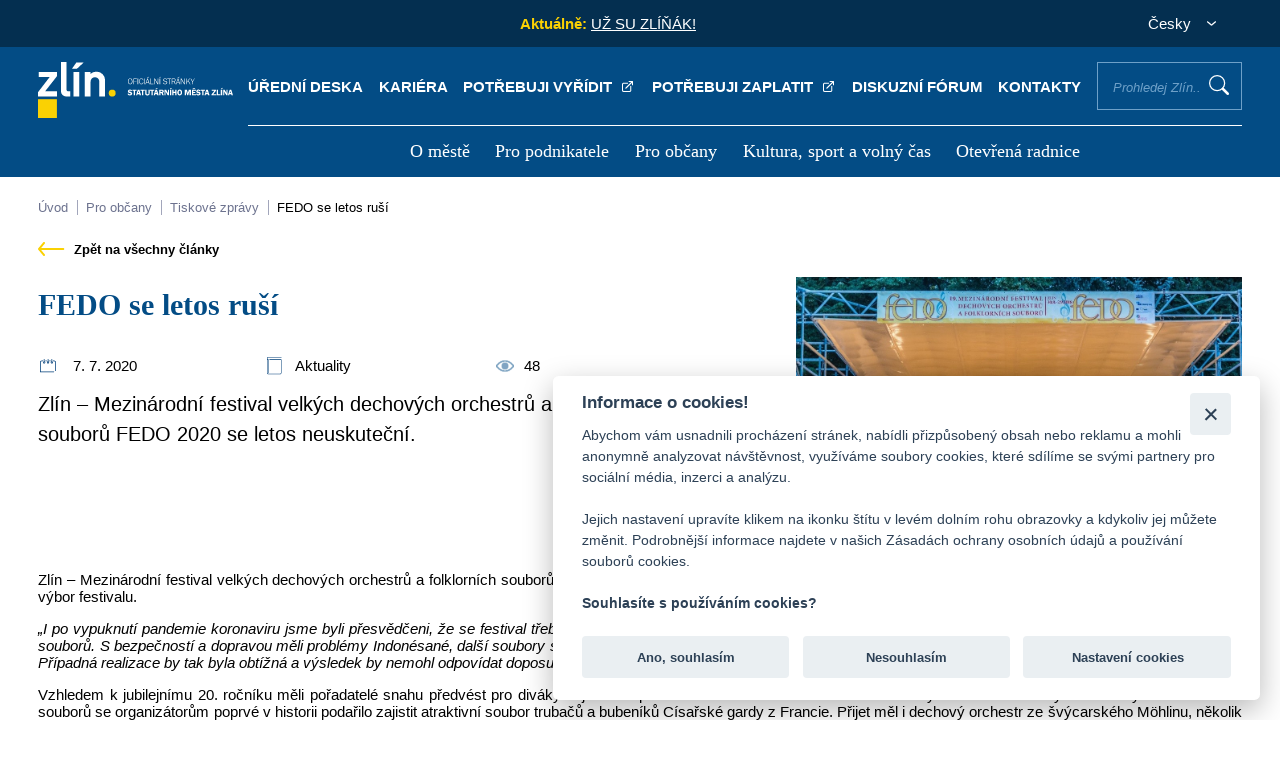

--- FILE ---
content_type: text/html; charset=UTF-8
request_url: https://www.zlin.eu/tiskove-zpravy/fedo-se-letos-rusi-6238
body_size: 40876
content:
<!doctype html>
<html lang="cs">
<head>
    <meta charset="utf-8" />
    <meta http-equiv="X-UA-Compatible" content="IE=edge">
    <meta content="width=device-width, initial-scale=1.0" name="viewport" />
    <meta name="format-detection" content="telephone=no">
    <meta http-equiv="Content-Security-Policy" content="upgrade-insecure-requests">
    <meta property="og:image" content="https://www.zlin.eu/file/62a99fc66d2e00001b00239f">
    <meta property="og:title" content="FEDO se letos ruší">
    <meta property="og:description" content="Zlín – Mezinárodní festival velkých dechových orchestrů a folklorních souborů FEDO 2020 se letos neuskuteční.">
    <meta name="google-site-verification" content="bDa0O_Sm0sfiUAvCOF3bO4Q1IoRi3tUAsN_dwbjPzT8" />
    <meta name="description" content="Veškeré informace o městě Zlín, magistrátu, úřadech městských částí Zlína, kultuře, podnikání, historii, centru, dopravě, sportu apod.">
    <meta name="robots" content="index, follow">

    <title>FEDO se letos ruší - Zlín.eu</title>

    <link rel="icon" type="image/png" href="https://www.zlin.eu/assets/dist/system/images/zlin-favicon.png"/>

    <link rel="stylesheet" href="https://www.zlin.eu/assets/plugins/datetimepicker/css/datetimepicker.css"><link rel="stylesheet" href="https://www.zlin.eu/assets/plugins/jquerymodal/css/jquerymodal.css"><link rel="stylesheet" href="https://www.zlin.eu/assets/plugins/slick/css/slick.css"><link rel="stylesheet" href="https://www.zlin.eu/assets/plugins/slick/css/slick-theme.css"><link rel="stylesheet" href="https://www.zlin.eu/assets/plugins/lightbox/css/lightbox.css"><link rel="stylesheet" href="https://www.zlin.eu/assets/plugins/vegas/css/vegas.css"><link rel="stylesheet" href="https://www.zlin.eu/assets/custom/frontend/css/template.css?ver=17"><link rel="stylesheet" href="https://www.zlin.eu/assets/custom/frontend/css/custom.css?ver=17.1">    <script>let base_url = 'https://www.zlin.eu/';</script>
	<script>let globalLanguage = 'cz'</script>
    <script defer async src="https://www.googletagmanager.com/gtag/js?id=UA-100063828-1"></script>
    <script>
        window.dataLayer = window.dataLayer || [];
        function gtag(){dataLayer.push(arguments);}
        gtag('js', new Date());

        gtag('config', 'UA-9782258-9');
    </script>
	
	<script async src="https://www.googletagmanager.com/gtag/js?id=G-KXNX9GXLXE"></script>
	<script>
	  window.dataLayer = window.dataLayer || [];
	  function gtag(){dataLayer.push(arguments);}
	  gtag('js', new Date());

	  gtag('config', 'G-KXNX9GXLXE');
	</script>
	
	<script src="https://cdn.onesignal.com/sdks/web/v16/OneSignalSDK.page.js" defer></script>
	<script>
	  window.OneSignalDeferred = window.OneSignalDeferred || [];
	  OneSignalDeferred.push(async function(OneSignal) {
	    await OneSignal.init({
	      appId: "b4423bd1-8475-46ff-8dbc-0ac15cfaf946",
	    });
	  });
	</script>


	
    <script defer src="https://www.google.com/recaptcha/api.js"></script>
	    <script>
	let header47 = 'Pro vyhledávání je nutno zadat nejméně 3 znaky';
	let header64 = 'Odpovědět';
	let header69 = 'Sbalit odpovědi';
	let header15 = 'Nalezeno v článcích';
	let header16 = 'Nalezeno v položkách menu';
	let header46 = 'Nalezeno ve stránkách';
	let header79 = 'Všechny záznamy';
	let header80 = 'Nebyl nalezen žádný příspěvek';
	let header82 = 'z';
	let header81 = 'Obrázek';
	let header83 = 'Zobrazit všechny výsledky';
</script>

    <style>
        .autocomplete p {
            margin: 0;
            margin-bottom: 13px;
        }

    </style>

</head>

<body class="">
    <header>
    <div class="header-content">
        <div class="header-top">
            <p>&nbsp;</p>

            
            
                                <div class="header-news">
                <p><span>Aktuálně:  </span>&nbsp;
<a href="https://zlin.eu/uz-su-zlinak">UŽ SU ZL&Iacute;Ň&Aacute;K!</a>
</p>
            </div>
                                                
            <div class="header-lang">
                <form action="javascript:void(0);">
                    <p class="header-lang-selected">Česky</p>
                    <div class="header-lang-list">
                        <p class="selected" data-lang="cs">Česky</option><p class="" data-lang="en">English</option>
                    </div>
                </form>
            </div>
        </div>
        <div class="header-nav">
            <p class="logo"><a href="https://www.zlin.eu/" title="Úvodní stránka"><img src="https://www.zlin.eu/assets/dist/system/front-images/logo.svg" alt="Úvodní stránka" /></a></p>
            <div>
                <ul class="menu-top">
                    <li><a title="Úřední deska" href="/uredni-deska" target="_self">Úřední deska </a></li><li><a title="Kariéra" href="https://www.zlin.eu/kariera" target="_self">Kariéra </a></li><li><a title="Potřebuji vyřídit" href="https://portal.zlin.eu/obcan" target="_blank">Potřebuji vyřídit <external></external></a></li><li><a title="Potřebuji zaplatit" href="https://portal.zlin.eu/obcan/z-situace/detail/90" target="_blank">Potřebuji zaplatit <external></external></a></li><li><a title="Diskuzní fórum" href="/diskuzni-forum" target="_self">Diskuzní fórum </a></li><li><a title="Kontakty" href="/kontakty-0" target="_self">Kontakty </a></li><li><label for="main-search">Prohledej Zlín...<input class="main-search" id="main-search" type="text" placeholder="Prohledej Zlín..." /></label><button class="search-proceed">Vyhledat</button></li>                </ul>

                
                <div class="autocomplete hidden">
                    <div class="autocomplete-wrapper hidden">
						<div class="autocomplete-col">
                            <p class="autocomplete-heading">Nalezeno v článcích (<span class="search-aktuality-count"></span>)</p>
							<hr>
							<div class="autocomplete-results search-aktuality-result">
                            </div>
						</div>
						<div class="autocomplete-col">
                            <p class="autocomplete-heading">Nalezeno ve stránkách (<span class="search-stranky-count"></span>)</p>
							<hr>
							<div class="autocomplete-results search-stranky-result">
                            </div>
						</div>
						<div class="autocomplete-col">
                            <p class="autocomplete-heading">Nalezeno v úřední desce (<span class="search-deska-count"></span>)</p>
							<hr>
							<div class="autocomplete-results search-deska-result">
                            </div>
						</div>
						<div class="autocomplete-col">
                            <p class="autocomplete-heading">Nalezeno v souborech (<span class="search-soubory-count"></span>)</p>
							<hr>
							<div class="autocomplete-results search-soubory-result">
                            </div>
						</div>
						<div class="autocomplete-col">
                            <p class="autocomplete-heading">Nalezeno ve fórech (<span class="search-forum-count"></span>)</p>
							<hr>
							<div class="autocomplete-results search-forum-result">
                            </div>
						</div>
						<div class="autocomplete-col">
                            <p class="autocomplete-heading">Nalezeno v kontaktech (<span class="search-kontakty-count"></span>)</p>
							<hr>
							<div class="autocomplete-results search-kontakty-result">
                            </div>
						</div>
                    </div>
                    <div class="autocomplete-bottom">
                        <p><strong>Pro vyhledávání je nutno zadat nejméně 3 znaky</strong></p>
                    </div>
                </div>
                                <nav>
                    <ul>
                        <li><a title="O městě" href="https://www.zlin.eu/o-meste" target="_self">O městě </a><img class="menu-close" src="/assets/dist/system/front-images/icon-close-wh.svg" alt="zavřít" /><div tabindex="1000"><ul><li><a title="Historie a současnost Zlína" href="https://www.zlin.eu/historie-a-soucasnost-zlina" target="_self">Historie a současnost Zlína </a></li><li><a title="Symboly a ocenění města" href="https://www.zlin.eu/symboly-a-oceneni-mesta" target="_self">Symboly a ocenění města </a></li><li><a title="Univerzitní město" href="https://www.zlin.eu/univerzitni-mesto" target="_self">Univerzitní město </a></li><li><a title="Životní prostředí" href="https://www.zlin.eu/zivotni-prostredi" target="_self">Životní prostředí </a></li><li><a title="Doprava" href="https://www.zlin.eu/doprava" target="_self">Doprava </a></li><li><a title="Územní plánování" href="https://www.zlin.eu/uzemni-planovani" target="_self">Územní plánování </a></li><li><a title="Projekty města" href="https://www.zlin.eu/projekty-mesta" target="_self">Projekty města </a></li><li><a title="Kultura, sport a volný čas" href="https://www.zlin.eu/kultura-sport-a-volny-cas-0" target="_self">Kultura, sport a volný čas </a></li><li><a title="Virtuální prohlídka" href="http://www.ic-zlin.cz/25075-virtualni-prohlidky" target="_blank">Virtuální prohlídka <external></external></a></li><li><a title="Fotogalerie a krátké spoty o Zlíně" href="http://www.ic-zlin.cz/24838-fotogalerie" target="_blank">Fotogalerie a krátké spoty o Zlíně <external></external></a></li><li><a title="Mapy" href="https://www.zlin.eu/mapy" target="_self">Mapy </a></li><li><a title="Partnerská města" href="https://www.zlin.eu/partnerska-mesta" target="_self">Partnerská města </a></li><li><a title="Organizace a instituce" href="https://www.zlin.eu/organizace-a-instituce" target="_self">Organizace a instituce </a></li><li><a title="Povinně zveřejňované informace" href="https://www.zlin.eu/povinne-zverejnovane-informace" target="_self">Povinně zveřejňované informace </a></li></ul></div></li><li><a title="Pro podnikatele" href="https://www.zlin.eu/pro-podnikatele" target="_self">Pro podnikatele </a><img class="menu-close" src="/assets/dist/system/front-images/icon-close-wh.svg" alt="zavřít" /><div tabindex="1000"><ul><li><a title="Podnikání ve Zlíně" href="https://www.zlin.eu/podnikani-ve-zline" target="_self">Podnikání ve Zlíně </a></li><li><a title="Investiční příležitosti" href="https://www.zlin.eu/investicni-prilezitosti" target="_self">Investiční příležitosti </a></li><li><a title="Strategický rozvoj" href="https://www.zlin.eu/strategicky-rozvoj" target="_self">Strategický rozvoj </a></li><li><a title="Veřejné zakázky" href="https://www.zlin.eu/verejne-zakazky" target="_self">Veřejné zakázky </a></li><li><a title="Jednotné kontaktní místo" href="https://www.zlin.eu/jkm" target="_self">Jednotné kontaktní místo </a></li><li><a title="Živnostenský úřad" href="https://www.zlin.eu/zivnostensky-urad" target="_self">Živnostenský úřad </a></li><li><a title="Poplatek z pobytu" href="https://www.zlin.eu/poplatek-z-pobytu" target="_self">Poplatek z pobytu </a></li></ul></div></li><li><a title="Pro občany" href="/magistrat-0" target="_self">Pro občany </a><img class="menu-close" src="/assets/dist/system/front-images/icon-close-wh.svg" alt="zavřít" /><div tabindex="1000"><ul><li><a title="Magistrát" href="https://www.zlin.eu/magistrat-0" target="_self">Magistrát </a></li><li><a title="Volené orgány" href="https://www.zlin.eu/volene-organy-0" target="_self">Volené orgány </a></li><li><a title="Kontakty a úřední hodiny" href="https://www.zlin.eu/kontakty-a-uredni-hodiny" target="_self">Kontakty a úřední hodiny </a></li><li><a title="Portál občana (potřebuji vyřídit)" href="https://portal.zlin.eu/" target="_blank">Portál občana (potřebuji vyřídit) <external></external></a></li><li><a title="Elektronické objednávky termínů" href="https://www.zlin.eu/elektronicke-objednavky-terminu-0" target="_self">Elektronické objednávky termínů </a></li><li><a title="Formuláře" href="https://www.zlin.eu/formulare" target="_self">Formuláře </a></li><li><a title="Datová schránka" href="https://www.zlin.eu/datova-schranka" target="_self">Datová schránka </a></li><li><a title="Střet zájmů" href="https://www.zlin.eu/stret-zajmu" target="_self">Střet zájmů </a></li><li><a title="Czechpoint" href="https://www.zlin.eu/czechpoint" target="_self">Czechpoint </a></li><li><a title="Obce obvodu s rozšířenou působností Zlín" href="https://www.zlin.eu/obce-obvodu-s-rozsirenou-pusobnosti-zlin" target="_self">Obce obvodu s rozšířenou působností Zlín </a></li><li><a title="Místní části a komise" href="https://www.zlin.eu/mistni-casti-a-komise" target="_self">Místní části a komise </a></li><li><a title="Krizové situace" href="https://www.zlin.eu/krizove-situace" target="_self">Krizové situace </a></li><li><a title="Městská policie Zlín" href="https://www.zlin.eu/mestska-policie-zlin" target="_self">Městská policie Zlín </a></li><li><a title="Příjem digitálních dokumentů" href="https://www.zlin.eu/prijem-digitalnich-dokumentu" target="_self">Příjem digitálních dokumentů </a></li><li><a title="Žádost o informaci dle zák. č. 106/99 Sb" href="https://www.zlin.eu/zadost-o-informaci-dle-zak-c-106-99-sb" target="_self">Žádost o informaci dle zák. č. 106/99 Sb </a></li><li><a title="Úřední deska" href="https://www.zlin.eu/uredni-deska" target="_self">Úřední deska </a></li><li><a title="Obecně závazné vyhlášky a nařízení" href="https://www.zlin.eu/obecne-zavazne-vyhlasky-a-narizeni" target="_self">Obecně závazné vyhlášky a nařízení </a></li><li><a title="Dotace" href="https://www.zlin.eu/dotace" target="_self">Dotace </a></li><li><a title="Poplatky" href="https://www.zlin.eu/poplatky" target="_self">Poplatky </a></li><li><a title="Diskuzní fórum" href="https://www.zlin.eu/diskuzni-forum" target="_self">Diskuzní fórum </a></li><li><a title="Tiskové zprávy" href="https://www.zlin.eu/tiskove-zpravy" target="_self">Tiskové zprávy </a></li><li><a title="O volbách a referendu" href="/volby" target="_self">O volbách a referendu </a></li><li><a title="Magazín Zlín" href="https://www.zlin.eu/magazin-zlin" target="_self">Magazín Zlín </a></li><li><a title="Jarmarky" href="/jarmarky" target="_self">Jarmarky </a></li><li><a title="Oznámení akce veřejnosti přístupné" href="https://www.zlin.eu/oznameni-akce-verejnosti-pristupne" target="_self">Oznámení akce veřejnosti přístupné </a></li><li><a title="Zpracování osobních údajů (GDPR)" href="https://www.zlin.eu/gdpr" target="_self">Zpracování osobních údajů (GDPR) </a></li><li><a title="Ochrana oznamovatelů" href="https://www.zlin.eu/ochrana-oznamovatelu" target="_self">Ochrana oznamovatelů </a></li></ul></div></li><li><a title="Kultura, sport a volný čas" href="https://www.zlin.eu/kultura-sport-a-volny-cas" target="_self">Kultura, sport a volný čas </a><img class="menu-close" src="/assets/dist/system/front-images/icon-close-wh.svg" alt="zavřít" /><div tabindex="1000"><ul><li><a title="Turistický web" href="http://www.ic-zlin.cz/" target="_blank">Turistický web <external></external></a></li><li><a title="Turistické informační centrum" href="http://www.ic-zlin.cz/24975-informacni-stredisko" target="_blank">Turistické informační centrum <external></external></a></li><li><a title="700 let města Zlína" href="https://zlin700.zivy-zlin.cz/" target="_blank">700 let města Zlína <external></external></a></li><li><a title="Turistické cíle" href="http://www.ic-zlin.cz/24771-atraktivity" target="_blank">Turistické cíle <external></external></a></li><li><a title="Kultura" href="http://www.ic-zlin.cz/24746-kultura" target="_blank">Kultura <external></external></a></li><li><a title="Jarmarky" href="https://www.zlin.eu/jarmarky" target="_self">Jarmarky </a></li><li><a title="Sport ve Zlíně" href="http://www.ic-zlin.cz/24667-sport" target="_blank">Sport ve Zlíně <external></external></a></li><li><a title="Ubytování, stravování, nákupy" href="http://www.ic-zlin.cz/24817-ubytovani-stravovani-nakupy" target="_blank">Ubytování, stravování, nákupy <external></external></a></li><li><a title="Kam na oběd" href="http://www.ic-zlin.cz/24835-stravovani" target="_blank">Kam na oběd <external></external></a></li><li><a title="Fotogalerie a krátké spoty o Zlíně" href="http://www.ic-zlin.cz/24838-fotogalerie" target="_blank">Fotogalerie a krátké spoty o Zlíně <external></external></a></li><li><a title="Dětská hřiště" href="https://www.zlin.eu/hriste" target="_self">Dětská hřiště </a></li></ul></div></li><li><a title="Otevřená radnice" href="https://www.zlin.eu/otevrena-radnice" target="_self">Otevřená radnice </a><img class="menu-close" src="/assets/dist/system/front-images/icon-close-wh.svg" alt="zavřít" /><div tabindex="1000"><ul><li><a title="Hospodaření pod lupou" href="/hospodareni-smz" target="_self">Hospodaření pod lupou </a></li><li><a title="Veřejné zakázky" href="/verejne-zakazky" target="_self">Veřejné zakázky </a></li><li><a title="Uzavírané smlouvy" href="/uzavirane-smlouvy-0" target="_self">Uzavírané smlouvy </a></li><li><a title="Zprávy o realizaci projektů podporovaných z fondů EU" href="/projekty-mesta" target="_self">Zprávy o realizaci projektů podporovaných z fondů EU </a></li><li><a title="Záznam z jednání zastupitelstva" href="http://bitest.videostream.sk/zlin/archiv/" target="_blank">Záznam z jednání zastupitelstva <external></external></a></li></ul></div></li>                    </ul>

                </nav>
                <a href="javascript:;" title="menu" class="menu-responsive"><span>menu</span></a>
            </div>
        </div>
    </div>
</header>    <div id="mobile-sidebar" class="header-nav">
    <div>
        <p class="logo"><a href="#" title="Úvodní stránka"><img src="https://www.zlin.eu/assets/dist/system/front-images/logo-blue.svg" alt="Úvodní stránka"/></a></p>
        <a href="javascript:;" title="" class="mobile-sidebar-close">zavřít</a>
        <div class="menu-user">
            <div class="slickable-menu spc_mobile hidden">
                <div><a href="/uredni-deska" title=""><img src="https://www.zlin.eu/assets/dist/system/front-images/icon-document.svg" alt="" /><span>Úřední deska</span></a></div><div><a href="https://www.zlin.eu/kariera" title=""><img src="https://www.zlin.eu/assets/dist/system/front-images/icon-transact.svg" alt="" /><span>Kariéra</span></a></div><div><a href="https://portal.zlin.eu/obcan" title=""><img src="https://www.zlin.eu/assets/dist/system/front-images/icon-pay.svg" alt="" /><span>Potřebuji vyřídit</span></a></div><div><a href="https://portal.zlin.eu/obcan/z-situace/detail/90" title=""><img src="https://www.zlin.eu/assets/dist/system/front-images/icon-keyboard.svg" alt="" /><span>Potřebuji zaplatit</span></a></div><div><a href="/diskuzni-forum" title=""><img src="https://www.zlin.eu/assets/dist/system/front-images/icon-mailbox.svg" alt="" /><span>Diskuzní fórum</span></a></div><div><a href="/kontakty-0" title=""><img src="https://www.zlin.eu/assets/dist/system/front-images/icon-transact.svg" alt="" /><span>Kontakty</span></a></div>            </div>
        </div>
        <div class="mobile-search">
            <p><label for="main-search-mobile">Prohledej Zlín...<input class="main-search" id="main-search-mobile" type="text" placeholder="Prohledej Zlín..." /></label><button class="search-proceed">Vyhledat</button></p>
            <div class="autocomplete hidden">
                <div class="autocomplete-wrapper hidden">
                    <div class="autocomplete-col">
                        <p class="autocomplete-heading">Nalezeno v článcích (<span class="search-aktuality-count"></span>)</p>
                        <hr>
                        <div class="autocomplete-results search-aktuality-result">
                        </div>
                    </div>
                    <div class="autocomplete-col">
                        <p class="autocomplete-heading">Nalezeno v položkách menu (<span class="search-menu-count"></span>)</p>
                        <hr>
                        <div class="autocomplete-results search-menu-result">
                        </div>
                    </div>
                    <div class="autocomplete-col">
                        <p class="autocomplete-heading">Nalezeno ve stránkách (<span class="search-stranky-count"></span>)</p>
                        <hr>
                        <div class="autocomplete-results search-stranky-result">
                        </div>
                    </div>
                </div>
                <div class="autocomplete-bottom">
                    <p><strong>Pro vyhledávání je nutno zadat nejméně 3 znaky</strong></p>
                </div>
            </div>
        </div>
        <div class="mobile-menu-slide">
            <div class="mobile-control" data-id="null">
                <div class="control-elements">
                    <p class="control-elements-heading">Hlavní menu</p>
                    <p class="back-level"><img src="https://www.zlin.eu/assets/dist/system/front-images/arrow-back.svg" alt="">Zpět</p>
                </div>
                <nav>
                    <ul class="treeview">
                        <li data-type="redirect" data-id="6214f122fea04b13b23b0573" data-path="https://www.zlin.eu/o-meste"><span></span><a href="#" title="">O městě</a></li><li data-type="redirect" data-id="6214f6f7a939594f592caced" data-path="https://www.zlin.eu/pro-podnikatele"><span></span><a href="#" title="">Pro podnikatele</a></li><li data-type="redirect" data-id="62207940dcd9b138aa286c1e" data-path="/magistrat-0"><span></span><a href="#" title="">Pro občany</a></li><li data-type="redirect" data-id="6220b67dc0159174a34fc78c" data-path="https://www.zlin.eu/kultura-sport-a-volny-cas"><span></span><a href="#" title="">Kultura, sport a volný čas</a></li><li data-type="redirect" data-id="6220c1081e28ed41e36c9e53" data-path="https://www.zlin.eu/otevrena-radnice"><span></span><a href="#" title="">Otevřená radnice</a></li>                    </ul>
                </nav>
                <p class="social-media">
                    <a href="https://zlin.munipolis.cz/" target="_blank" title="Mobilní rozhlas">
                        <img src="https://www.zlin.eu/assets/dist/system/front-images/icon-radio.svg" alt="Mobilní rozhlas" />
                    </a>
                    <a href="https://www.facebook.com/mestozlin.eu/" target="_blank" title="Facebook">
                        <img src="https://www.zlin.eu/assets/dist/system/front-images/icon-facebook.svg" alt="Facebook" />
                    </a>
                    <a href="https://www.instagram.com/zlin.eu/?hl=cs" title="Instagram" target="_blank">
                        <img src="https://www.zlin.eu/assets/dist/system/front-images/icon-instagram.svg" alt="Instagram" />
                    </a> <a href="https://www.youtube.com/channel/UCgUS5x-XLiGDAuA2tuil2RA" title="Youtube" target="_blank">
                        <img src="https://www.zlin.eu/assets/dist/system/front-images/icon-youtube.svg" alt="Youtube" />
                    </a>
                </p>
            </div>
            <div class="mobile-control hidden" data-id="null">
                <div class="control-elements">
                    <p class="control-elements-heading"></p>
                    <p class="back-level"><img src="https://www.zlin.eu/assets/dist/system/front-images/arrow-back.svg" alt="">Zpět</p>
                </div>
                <nav>
                    <ul class="treeview">
                    </ul>
                </nav>
                <p class="social-media">
                    <a href="https://zlin.munipolis.cz/" target="_blank" title="Mobilní rozhlas">
                        <img src="https://www.zlin.eu/assets/dist/system/front-images/icon-radio.svg" alt="Mobilní rozhlas" />
                    </a>
                    <a href="https://www.facebook.com/mestozlin.eu/" target="_blank" title="Facebook">
                        <img src="https://www.zlin.eu/assets/dist/system/front-images/icon-facebook.svg" alt="Facebook" />
                    </a>
                    <a href="https://www.instagram.com/zlin.eu/?hl=cs" title="Instagram" target="_blank">
                        <img src="https://www.zlin.eu/assets/dist/system/front-images/icon-instagram.svg" alt="Instagram" />
                    </a> <a href="https://www.youtube.com/channel/UCgUS5x-XLiGDAuA2tuil2RA" title="Youtube" target="_blank">
                        <img src="https://www.zlin.eu/assets/dist/system/front-images/icon-youtube.svg" alt="Youtube" />
                    </a>
                </p>
            </div>
        </div>
    </div>
</div>    

<style>

    .events-info > p {
        flex: 0 0 33.333%;
    }

</style>
    <div class="breadcrumbs-wrapper container">
        <img class="slide" src="https://www.zlin.eu/assets/dist/system/front-images/breadcrumbs-arrow.svg" alt="" />
        <img class="slide-right" src="https://www.zlin.eu/assets/dist/system/front-images/breadcrumbs-arrow.svg" alt="" />
        <div class="breadcrumbs">
            <a href="https://www.zlin.eu/" title="">Úvod</a> <a href="https://www.zlin.eu/magistrat-0" title="">Pro občany</a> <a href="https://www.zlin.eu/tiskove-zpravy" title="">Tiskové zprávy</a> <a href="https://www.zlin.eu/tiskove-zpravy/fedo-se-letos-rusi-6238">FEDO se letos ruší</a>        </div>
        <p class="article-button-back">
            <a href="https://www.zlin.eu/tiskove-zpravy"><img src="https://www.zlin.eu/assets/dist/system/front-images/arrow-back.png" alt="" /> Zpět na všechny články</a>
        </p>
    </div>
    <div class="container site-content">
        <div class="article-header">
            <div>
                <h1>FEDO se letos ruší</h1>
                <div class="events-info">
                    <p><img src="https://www.zlin.eu/assets/custom/frontend/img/icon-date-3.png" alt="" /> 7. 7. 2020</p>
                    <p><img src="https://www.zlin.eu/assets/custom/frontend/img/icon-location-1.png" alt="" /> Aktuality</p>
                    <p><img style="filter: opacity(0.5);" src="https://www.zlin.eu/assets/custom/frontend/img/eye-prohlizeni-2.png" alt="" />48</p>
                </div>
                <div class="article-perex">
                    Zlín – Mezinárodní festival velkých dechových orchestrů a folklorních souborů FEDO 2020 se letos neuskuteční.                </div>
            </div>
            <p><img src="https://www.zlin.eu/file/62a99fc66d2e00001b00239f" title="Fedo letos nebude" alt="Fedo letos nebude" /></p>
        </div>

        <div class="article-content"><p class="Standard" style="text-align: justify;">Zlín – Mezinárodní festival velkých dechových orchestrů a folklorních souborů FEDO 2020 se letos neuskuteční. Po zvážení všech okolností dospěl k takovému rozhodnutí přípravný výbor festivalu.</p>
<p class="Standard" style="text-align: justify;"><em>„I po vypuknutí pandemie koronaviru jsme byli přesvědčeni, že se festival třeba i s případným omezením podaří uskutečnit. Postupně ale docházelo z různých důvodů k odhlašování souborů. S bezpečností a dopravou měli problémy Indonésané, další soubory se cítily rizikovou skupinou a dokonce někteří členové francouzského souboru nemocí Covid onemocněli. Případná realizace by tak byla obtížná a výsledek by nemohl odpovídat doposud nastavené úrovni,“ </em>vysvětlil rozhodnutí o zrušení festivalu předseda organizačního štábu<strong> Ivan Šoukal.</strong></p>
<p class="Standard" style="text-align: justify;">Vzhledem k jubilejnímu 20. ročníku měli pořadatelé snahu předvést pro diváky zajímavou podívanou. Kromě účasti několika tuzemských a všech zlínských dechových a folklorních souborů se organizátorům poprvé v historii podařilo zajistit atraktivní soubor trubačů a bubeníků Císařské gardy z Francie. Přijet měl i dechový orchestr ze švýcarského Möhlinu, několik výborných kapel z Maďarska, Slovenska a Bulharska a zmiňovaní exotičtí Indonésané.</p>
<p class="Standard" style="text-align: justify;">Další ročník mezinárodního festivalu velkých dechových orchestrů a folklorních souborů FEDO ve Zlíně, konaný coby bienále, se za příznivých okolností uskuteční za dva roky.</p>
<p class="Standard">„<em>Věříme, že v dalším ročníku festivalu, který by se měl konat v roce 2022, připravíme zlínským divákům opět atraktivní zážitky,</em>“ uzavřel <strong>Ivan Šoukal.</strong></p>
<p class="Standard" style="text-align: justify;">Na uspořádání zatím posledního 19. ročníku FEDO 2018 se podílel zejména Velký dechový orchestr města Zlína za významné podpory statutárního města Zlína. Festivalu se zúčastnilo 12 dechových orchestrů a 11 folklorních souborů. Na druhém pódiu se k těmto účinkujícím připojilo 9 hudebních skupin zlínských ZUŠ a swingový orchestr Avion Big Band. Do Zlína se před dvěma lety sjely soubory z 8 zemí Evropy a místem konání se kromě tradičních míst, jako je Zlín, Vizovice a  Fryšták, staly i Otrokovice.</p>
<p><strong> </strong></p></div>

                        
    </div>
    <script>
        document.addEventListener("DOMContentLoaded", function(event) {
           addClick_disku('62384a51cd790000f3003071');
        });

    </script>
    <footer>
    <div class="container">
        <div class="footer-col">
            <h3>Kontaktní spojení</h3>
            <hr>
            <div class="footer-contacts">
                <div>
                    <p>statutární město Zlín<br />náměstí Míru 12<br />760 01 Zlín<br />(<a href="https://www.zlin.eu/abecedni-seznam-mmz" title="">všechna kontaktní spojení</a>)</p>
                    <p>IČO: 00283924</p>
                </div>
                <div>
                    <p>telefon: <a href="tel:+420577630111" title="">+420 577 630 111</a><br />
                                                <img src="https://www.zlin.eu/assets/dist/system/front-images/icon-neslysici.svg" alt="infolinka pro neslyšící" /> <a href="https://zlin.infolinky.textcom.cz/app/" title="">infolinka s online přepisem řeči pro osoby s postižením sluchu</a><br />
                                                datová schránka: ID: 5ttb7bs</p>
                    <p class="footer-media"><a href="#" title="Facebook"><img src="https://www.zlin.eu/assets/dist/system/front-images/icon-facebook.svg" alt="Facebook" /></a> <a href="#" title="Instagram"><img src="https://www.zlin.eu/assets/dist/system/front-images/icon-instagram.svg" alt="Instagram" /></a> <a href="#" title="Youtube"><img src="https://www.zlin.eu/assets/dist/system/front-images/icon-youtube.svg" alt="Youtube" /></a></p>
                </div>
            </div>
        </div>
        <div class="footer-col">
            <h3>Menu</h3>
            <hr>
            <ul>
                <li><a title="O městě" href="https://www.zlin.eu/o-meste" target="_self">O městě </a></li><li><a title="Pro podnikatele" href="https://www.zlin.eu/pro-podnikatele" target="_self">Pro podnikatele </a></li><li><a title="Pro občany" href="/magistrat-0" target="_self">Pro občany </a></li><li><a title="Kultura, sport a volný čas" href="https://www.zlin.eu/kultura-sport-a-volny-cas" target="_self">Kultura, sport a volný čas </a></li><li><a title="Otevřená radnice" href="https://www.zlin.eu/otevrena-radnice" target="_self">Otevřená radnice </a></li>            </ul>
        </div>
        <div class="footer-col">
            <h3>Rychlá navigace</h3>
            <hr>
            <ul>
                    <li><a title="Úřední deska" href="/uredni-deska" target="_self">Úřední deska </a></li><li><a title="Kariéra" href="https://www.zlin.eu/kariera" target="_self">Kariéra </a></li><li><a title="Potřebuji vyřídit" href="https://portal.zlin.eu/obcan" target="_blank">Potřebuji vyřídit <external></external></a></li><li><a title="Potřebuji zaplatit" href="https://portal.zlin.eu/obcan/z-situace/detail/90" target="_blank">Potřebuji zaplatit <external></external></a></li><li><a title="Diskuzní fórum" href="/diskuzni-forum" target="_self">Diskuzní fórum </a></li><li><a title="Kontakty" href="/kontakty-0" target="_self">Kontakty </a></li>            </ul>
        </div>
        <div class="footer-col">
            <div class="newsletter-box">
                <h4>Odběr novinek</h4>
                <p>Zaregistrujte svou e-mailovou adresu k pravidelnému odběru aktuálních informací z našeho webu</p>
                <p><a href="javascript:;" title="" id="newsletterSubscribtion">Přihlásit se k odběru</a></p>
            </div>
        </div>
    </div>
</footer>

<section class="container site-reports">
    <div class="reports-video">
        <h2>Nejnovější videoreportáže</h2>
        <div><iframe loading="lazy" title="Youtube feed" src="https://www.youtube.com/embed/9kyqdI0H2VU?controls=0" title="YouTube video player" frameborder="0" allow="accelerometer; clipboard-write; encrypted-media; gyroscope; picture-in-picture" allowfullscreen></iframe></div><div><iframe loading="lazy" title="Youtube feed" src="https://www.youtube.com/embed/5I63fFWhGiw?controls=0" title="YouTube video player" frameborder="0" allow="accelerometer; clipboard-write; encrypted-media; gyroscope; picture-in-picture" allowfullscreen></iframe></div><div><iframe loading="lazy" title="Youtube feed" src="https://www.youtube.com/embed/2tAFuxIMBts?controls=0" title="YouTube video player" frameborder="0" allow="accelerometer; clipboard-write; encrypted-media; gyroscope; picture-in-picture" allowfullscreen></iframe></div><div><iframe loading="lazy" title="Youtube feed" src="https://www.youtube.com/embed/MuwRvm2DSjQ?controls=0" title="YouTube video player" frameborder="0" allow="accelerometer; clipboard-write; encrypted-media; gyroscope; picture-in-picture" allowfullscreen></iframe></div>    </div>
    <div class="reports-fb">
        <h2>Z facebooku</h2>
        <iframe loading="lazy" title="Facebook feed" class="fb-page" src="https://www.facebook.com/plugins/page.php?href=https%3A%2F%2Fwww.facebook.com%2Fmestozlin.eu&tabs=timeline&width=300&height=500&small_header=true&adapt_container_width=true&hide_cover=true&show_facepile=false&appId=106047757236" width="300" height="500" style="border:none;overflow:hidden" scrolling="no" frameborder="0" allowfullscreen="true" allow="autoplay; clipboard-write; encrypted-media; picture-in-picture; web-share"></iframe>    </div>
    <div class="reports-ig">
        <h2>#SledujZlin</h2>
   
		<iframe loading="lazy" title="Instagram feed" width="320" height="440" src="https://www.instagram.com/p/DUFm8ZwDILn/embed" frameborder="0"></iframe>
    </div>
</section>
<section class="container reports-app">
    <p class="h4">Aplikace Mobilní rozhlas</p>
    <p>Chcete dostávat do svého mobilu či mailu upozornění na blížící se nebezpečí, odstávky, poruchy a výpadky energií, ankety, pozvánky na kulturní a sportovní akce?</p>
    <p><a href="https://zlin.munipolis.cz" target="_blank" title="">Více informací o aplikaci <external></external></a></p>
    <p><a href="https://apps.apple.com/cz/app/mobilní-rozhlas/id1378883073?l=cs" title=""><img loading="lazy" src="https://www.zlin.eu/assets/dist/system/front-images/btn-app-store.svg" alt="App Store" /></a> <a href="https://play.google.com/store/apps/details?id=com.neogenia.zlepseme_cesko" title=""><img loading="lazy" src="https://www.zlin.eu/assets/dist/system/front-images/btn-google-play.svg" alt="Google Play" /></a></p>
</section>

<div class="container site-bottom">
    <div>
        <div>
            <p>&copy; 2026 Magistrát města Zlína<br />všechna práva vyhrazena</p>
            <p class="bottom-mobile">Podněty k webovým stránkám<br />Kontakt: <a href="mailto:webmaster@zlin.eu" title="">webmaster@zlin.eu</a></p>
        </div>
        <ul>
            <li><a href="https://www.zlin.eu/prohlaseni-o-pouzivani-cookies-0" title="">Prohlášení o používání cookies</a></li>
            <li><a href="https://www.zlin.eu/gdpr" title="">Ochrana osobních údajů</a></li>
            <li><a href="https://www.zlin.eu/prohlaseni-o-pristupnosti" title="">Prohlášení o přístupnosti</a></li>
            <!--<li><a href="#" title="">Mapa stránek</a></li>-->
        </ul>
        <p><a target="_blank" href="https://formulare.zlin.eu/aforms.php?action=fill&id_form=23&id_fldr=2" title="Podněty k webovým stránkám">Podněty k webovým stránkám</a><br />Kontakt: <a href="mailto:webmaster@zlin.eu" title="">webmaster@zlin.eu</a></p>
        <p class="bottom-logos"><img loading="lazy" src="https://www.zlin.eu/assets/dist/system/front-images/logo-eu.jpg" alt="logo EU" /></p>
    </div>
</div>

    <div class="modal" id="subscriptionModal">
        <p class="subscription-header">Registruj se k odběru novinek</p>
        <p>Zaregistrujte svou e-mailovou adresu k pravidelnému odběru aktuálních informací z našeho webu</p>
        <form method="POST" action="https://www.zlin.eu/odber-newsletter">
            <label for="sub-email">Váš e-mail</label>
            <input type="email" name="sub-email" id="sub-email" placeholder="Váš e-mail" required>
            <br>
            <input type="checkbox" name="sub-check" id="sub-check" required>
            <label for="sub-check"> <a href="https://www.zlin.eu/ochrana-osobnich-udaju">Informace o zpracování osobních údajů</a></label>
            <p style="color:red;padding: 0;margin: 0;margin-top: 24px;">Musíte zathnout, že nejste robot.</p>
            <div class="rowrecaptcha" style="padding-top: 14px;">
                <div class="g-recaptcha"  data-sitekey="6LdYzT4gAAAAANRDhxwNRhwWhpaBesbqW6I8N6G6" ></div>
            </div>
            <button type="submit">Registrovat se</button>
        </form>
    </div>

            <p class="to-top"><img loading="lazy" src="https://www.zlin.eu/assets/dist/system/front-images/btn-up.svg" alt="Nahoru" /></p>
    
    <div id="universalModal" class="modal">

    </div>
    <script src="https://www.zlin.eu/assets/plugins/jquery/js/jquery.js" ></script><script src="https://www.zlin.eu/assets/plugins/datetimepicker/js/datetimepicker.js" defer></script><script src="https://www.zlin.eu/assets/plugins/jquerymodal/js/jquerymodal.js" defer></script><script src="https://www.zlin.eu/assets/plugins/slick/js/slick.js" ></script><script src="https://www.zlin.eu/assets/plugins/switch/js/switch.js" ></script><script src="https://www.zlin.eu/assets/plugins/sweetalert2/js/sweetalert2.js" defer></script><script src="https://www.zlin.eu/assets/plugins/lightbox/js/lightbox.js" ></script><script src="https://www.zlin.eu/assets/plugins/jquerycycle/js/jquerycycle.js" defer></script><script src="https://www.zlin.eu/assets/plugins/vegas/js/vegas.js" ></script><script src="https://www.zlin.eu/assets/plugins/qrcode/js/qrcode.js" ></script><script src="https://www.zlin.eu/assets/custom/frontend/js/template.js?id=5" ></script><script src="https://www.zlin.eu/assets/custom/frontend/js/custom.js?ver=15" ></script><script defer type="text/javascript" src="https://maps.google.com/maps/api/js?key=AIzaSyDSbwAh74obT8EPKFspRgaqln0OSIvxnJA"></script><script src="https://www.zlin.eu/assets/custom/frontend/js/detska_hriste.js" ></script><script src="https://www.zlin.eu/assets/custom/frontend/js/jquery.flot.js" defer></script><script src="https://www.zlin.eu/assets/custom/frontend/js/monitoring_hladiny.js" ></script>







    
    <link rel="stylesheet" href="https://app.cookie-lista.cloud/assets/plugins/cookieconsent/css/cookieconsent.css">
    <script src="https://app.cookie-lista.cloud/assets/plugins/jscookie/js/jscookie.js"></script>
    <script src="https://app.cookie-lista.cloud/assets/plugins/cookieconsent/js/cookieconsent.js"></script>
    <script src="https://app.cookie-lista.cloud/assets/plugins/cookieconsent/js/cookieconsent-setting.js?hash=6298ca26d71fe6298ca26d7200&lang=cs" id="settings-script" defer async></script>
    </body>

</html>


--- FILE ---
content_type: text/html; charset=utf-8
request_url: https://www.google.com/recaptcha/api2/anchor?ar=1&k=6LdYzT4gAAAAANRDhxwNRhwWhpaBesbqW6I8N6G6&co=aHR0cHM6Ly93d3cuemxpbi5ldTo0NDM.&hl=en&v=N67nZn4AqZkNcbeMu4prBgzg&size=normal&anchor-ms=20000&execute-ms=30000&cb=9i8b0861zi9d
body_size: 50433
content:
<!DOCTYPE HTML><html dir="ltr" lang="en"><head><meta http-equiv="Content-Type" content="text/html; charset=UTF-8">
<meta http-equiv="X-UA-Compatible" content="IE=edge">
<title>reCAPTCHA</title>
<style type="text/css">
/* cyrillic-ext */
@font-face {
  font-family: 'Roboto';
  font-style: normal;
  font-weight: 400;
  font-stretch: 100%;
  src: url(//fonts.gstatic.com/s/roboto/v48/KFO7CnqEu92Fr1ME7kSn66aGLdTylUAMa3GUBHMdazTgWw.woff2) format('woff2');
  unicode-range: U+0460-052F, U+1C80-1C8A, U+20B4, U+2DE0-2DFF, U+A640-A69F, U+FE2E-FE2F;
}
/* cyrillic */
@font-face {
  font-family: 'Roboto';
  font-style: normal;
  font-weight: 400;
  font-stretch: 100%;
  src: url(//fonts.gstatic.com/s/roboto/v48/KFO7CnqEu92Fr1ME7kSn66aGLdTylUAMa3iUBHMdazTgWw.woff2) format('woff2');
  unicode-range: U+0301, U+0400-045F, U+0490-0491, U+04B0-04B1, U+2116;
}
/* greek-ext */
@font-face {
  font-family: 'Roboto';
  font-style: normal;
  font-weight: 400;
  font-stretch: 100%;
  src: url(//fonts.gstatic.com/s/roboto/v48/KFO7CnqEu92Fr1ME7kSn66aGLdTylUAMa3CUBHMdazTgWw.woff2) format('woff2');
  unicode-range: U+1F00-1FFF;
}
/* greek */
@font-face {
  font-family: 'Roboto';
  font-style: normal;
  font-weight: 400;
  font-stretch: 100%;
  src: url(//fonts.gstatic.com/s/roboto/v48/KFO7CnqEu92Fr1ME7kSn66aGLdTylUAMa3-UBHMdazTgWw.woff2) format('woff2');
  unicode-range: U+0370-0377, U+037A-037F, U+0384-038A, U+038C, U+038E-03A1, U+03A3-03FF;
}
/* math */
@font-face {
  font-family: 'Roboto';
  font-style: normal;
  font-weight: 400;
  font-stretch: 100%;
  src: url(//fonts.gstatic.com/s/roboto/v48/KFO7CnqEu92Fr1ME7kSn66aGLdTylUAMawCUBHMdazTgWw.woff2) format('woff2');
  unicode-range: U+0302-0303, U+0305, U+0307-0308, U+0310, U+0312, U+0315, U+031A, U+0326-0327, U+032C, U+032F-0330, U+0332-0333, U+0338, U+033A, U+0346, U+034D, U+0391-03A1, U+03A3-03A9, U+03B1-03C9, U+03D1, U+03D5-03D6, U+03F0-03F1, U+03F4-03F5, U+2016-2017, U+2034-2038, U+203C, U+2040, U+2043, U+2047, U+2050, U+2057, U+205F, U+2070-2071, U+2074-208E, U+2090-209C, U+20D0-20DC, U+20E1, U+20E5-20EF, U+2100-2112, U+2114-2115, U+2117-2121, U+2123-214F, U+2190, U+2192, U+2194-21AE, U+21B0-21E5, U+21F1-21F2, U+21F4-2211, U+2213-2214, U+2216-22FF, U+2308-230B, U+2310, U+2319, U+231C-2321, U+2336-237A, U+237C, U+2395, U+239B-23B7, U+23D0, U+23DC-23E1, U+2474-2475, U+25AF, U+25B3, U+25B7, U+25BD, U+25C1, U+25CA, U+25CC, U+25FB, U+266D-266F, U+27C0-27FF, U+2900-2AFF, U+2B0E-2B11, U+2B30-2B4C, U+2BFE, U+3030, U+FF5B, U+FF5D, U+1D400-1D7FF, U+1EE00-1EEFF;
}
/* symbols */
@font-face {
  font-family: 'Roboto';
  font-style: normal;
  font-weight: 400;
  font-stretch: 100%;
  src: url(//fonts.gstatic.com/s/roboto/v48/KFO7CnqEu92Fr1ME7kSn66aGLdTylUAMaxKUBHMdazTgWw.woff2) format('woff2');
  unicode-range: U+0001-000C, U+000E-001F, U+007F-009F, U+20DD-20E0, U+20E2-20E4, U+2150-218F, U+2190, U+2192, U+2194-2199, U+21AF, U+21E6-21F0, U+21F3, U+2218-2219, U+2299, U+22C4-22C6, U+2300-243F, U+2440-244A, U+2460-24FF, U+25A0-27BF, U+2800-28FF, U+2921-2922, U+2981, U+29BF, U+29EB, U+2B00-2BFF, U+4DC0-4DFF, U+FFF9-FFFB, U+10140-1018E, U+10190-1019C, U+101A0, U+101D0-101FD, U+102E0-102FB, U+10E60-10E7E, U+1D2C0-1D2D3, U+1D2E0-1D37F, U+1F000-1F0FF, U+1F100-1F1AD, U+1F1E6-1F1FF, U+1F30D-1F30F, U+1F315, U+1F31C, U+1F31E, U+1F320-1F32C, U+1F336, U+1F378, U+1F37D, U+1F382, U+1F393-1F39F, U+1F3A7-1F3A8, U+1F3AC-1F3AF, U+1F3C2, U+1F3C4-1F3C6, U+1F3CA-1F3CE, U+1F3D4-1F3E0, U+1F3ED, U+1F3F1-1F3F3, U+1F3F5-1F3F7, U+1F408, U+1F415, U+1F41F, U+1F426, U+1F43F, U+1F441-1F442, U+1F444, U+1F446-1F449, U+1F44C-1F44E, U+1F453, U+1F46A, U+1F47D, U+1F4A3, U+1F4B0, U+1F4B3, U+1F4B9, U+1F4BB, U+1F4BF, U+1F4C8-1F4CB, U+1F4D6, U+1F4DA, U+1F4DF, U+1F4E3-1F4E6, U+1F4EA-1F4ED, U+1F4F7, U+1F4F9-1F4FB, U+1F4FD-1F4FE, U+1F503, U+1F507-1F50B, U+1F50D, U+1F512-1F513, U+1F53E-1F54A, U+1F54F-1F5FA, U+1F610, U+1F650-1F67F, U+1F687, U+1F68D, U+1F691, U+1F694, U+1F698, U+1F6AD, U+1F6B2, U+1F6B9-1F6BA, U+1F6BC, U+1F6C6-1F6CF, U+1F6D3-1F6D7, U+1F6E0-1F6EA, U+1F6F0-1F6F3, U+1F6F7-1F6FC, U+1F700-1F7FF, U+1F800-1F80B, U+1F810-1F847, U+1F850-1F859, U+1F860-1F887, U+1F890-1F8AD, U+1F8B0-1F8BB, U+1F8C0-1F8C1, U+1F900-1F90B, U+1F93B, U+1F946, U+1F984, U+1F996, U+1F9E9, U+1FA00-1FA6F, U+1FA70-1FA7C, U+1FA80-1FA89, U+1FA8F-1FAC6, U+1FACE-1FADC, U+1FADF-1FAE9, U+1FAF0-1FAF8, U+1FB00-1FBFF;
}
/* vietnamese */
@font-face {
  font-family: 'Roboto';
  font-style: normal;
  font-weight: 400;
  font-stretch: 100%;
  src: url(//fonts.gstatic.com/s/roboto/v48/KFO7CnqEu92Fr1ME7kSn66aGLdTylUAMa3OUBHMdazTgWw.woff2) format('woff2');
  unicode-range: U+0102-0103, U+0110-0111, U+0128-0129, U+0168-0169, U+01A0-01A1, U+01AF-01B0, U+0300-0301, U+0303-0304, U+0308-0309, U+0323, U+0329, U+1EA0-1EF9, U+20AB;
}
/* latin-ext */
@font-face {
  font-family: 'Roboto';
  font-style: normal;
  font-weight: 400;
  font-stretch: 100%;
  src: url(//fonts.gstatic.com/s/roboto/v48/KFO7CnqEu92Fr1ME7kSn66aGLdTylUAMa3KUBHMdazTgWw.woff2) format('woff2');
  unicode-range: U+0100-02BA, U+02BD-02C5, U+02C7-02CC, U+02CE-02D7, U+02DD-02FF, U+0304, U+0308, U+0329, U+1D00-1DBF, U+1E00-1E9F, U+1EF2-1EFF, U+2020, U+20A0-20AB, U+20AD-20C0, U+2113, U+2C60-2C7F, U+A720-A7FF;
}
/* latin */
@font-face {
  font-family: 'Roboto';
  font-style: normal;
  font-weight: 400;
  font-stretch: 100%;
  src: url(//fonts.gstatic.com/s/roboto/v48/KFO7CnqEu92Fr1ME7kSn66aGLdTylUAMa3yUBHMdazQ.woff2) format('woff2');
  unicode-range: U+0000-00FF, U+0131, U+0152-0153, U+02BB-02BC, U+02C6, U+02DA, U+02DC, U+0304, U+0308, U+0329, U+2000-206F, U+20AC, U+2122, U+2191, U+2193, U+2212, U+2215, U+FEFF, U+FFFD;
}
/* cyrillic-ext */
@font-face {
  font-family: 'Roboto';
  font-style: normal;
  font-weight: 500;
  font-stretch: 100%;
  src: url(//fonts.gstatic.com/s/roboto/v48/KFO7CnqEu92Fr1ME7kSn66aGLdTylUAMa3GUBHMdazTgWw.woff2) format('woff2');
  unicode-range: U+0460-052F, U+1C80-1C8A, U+20B4, U+2DE0-2DFF, U+A640-A69F, U+FE2E-FE2F;
}
/* cyrillic */
@font-face {
  font-family: 'Roboto';
  font-style: normal;
  font-weight: 500;
  font-stretch: 100%;
  src: url(//fonts.gstatic.com/s/roboto/v48/KFO7CnqEu92Fr1ME7kSn66aGLdTylUAMa3iUBHMdazTgWw.woff2) format('woff2');
  unicode-range: U+0301, U+0400-045F, U+0490-0491, U+04B0-04B1, U+2116;
}
/* greek-ext */
@font-face {
  font-family: 'Roboto';
  font-style: normal;
  font-weight: 500;
  font-stretch: 100%;
  src: url(//fonts.gstatic.com/s/roboto/v48/KFO7CnqEu92Fr1ME7kSn66aGLdTylUAMa3CUBHMdazTgWw.woff2) format('woff2');
  unicode-range: U+1F00-1FFF;
}
/* greek */
@font-face {
  font-family: 'Roboto';
  font-style: normal;
  font-weight: 500;
  font-stretch: 100%;
  src: url(//fonts.gstatic.com/s/roboto/v48/KFO7CnqEu92Fr1ME7kSn66aGLdTylUAMa3-UBHMdazTgWw.woff2) format('woff2');
  unicode-range: U+0370-0377, U+037A-037F, U+0384-038A, U+038C, U+038E-03A1, U+03A3-03FF;
}
/* math */
@font-face {
  font-family: 'Roboto';
  font-style: normal;
  font-weight: 500;
  font-stretch: 100%;
  src: url(//fonts.gstatic.com/s/roboto/v48/KFO7CnqEu92Fr1ME7kSn66aGLdTylUAMawCUBHMdazTgWw.woff2) format('woff2');
  unicode-range: U+0302-0303, U+0305, U+0307-0308, U+0310, U+0312, U+0315, U+031A, U+0326-0327, U+032C, U+032F-0330, U+0332-0333, U+0338, U+033A, U+0346, U+034D, U+0391-03A1, U+03A3-03A9, U+03B1-03C9, U+03D1, U+03D5-03D6, U+03F0-03F1, U+03F4-03F5, U+2016-2017, U+2034-2038, U+203C, U+2040, U+2043, U+2047, U+2050, U+2057, U+205F, U+2070-2071, U+2074-208E, U+2090-209C, U+20D0-20DC, U+20E1, U+20E5-20EF, U+2100-2112, U+2114-2115, U+2117-2121, U+2123-214F, U+2190, U+2192, U+2194-21AE, U+21B0-21E5, U+21F1-21F2, U+21F4-2211, U+2213-2214, U+2216-22FF, U+2308-230B, U+2310, U+2319, U+231C-2321, U+2336-237A, U+237C, U+2395, U+239B-23B7, U+23D0, U+23DC-23E1, U+2474-2475, U+25AF, U+25B3, U+25B7, U+25BD, U+25C1, U+25CA, U+25CC, U+25FB, U+266D-266F, U+27C0-27FF, U+2900-2AFF, U+2B0E-2B11, U+2B30-2B4C, U+2BFE, U+3030, U+FF5B, U+FF5D, U+1D400-1D7FF, U+1EE00-1EEFF;
}
/* symbols */
@font-face {
  font-family: 'Roboto';
  font-style: normal;
  font-weight: 500;
  font-stretch: 100%;
  src: url(//fonts.gstatic.com/s/roboto/v48/KFO7CnqEu92Fr1ME7kSn66aGLdTylUAMaxKUBHMdazTgWw.woff2) format('woff2');
  unicode-range: U+0001-000C, U+000E-001F, U+007F-009F, U+20DD-20E0, U+20E2-20E4, U+2150-218F, U+2190, U+2192, U+2194-2199, U+21AF, U+21E6-21F0, U+21F3, U+2218-2219, U+2299, U+22C4-22C6, U+2300-243F, U+2440-244A, U+2460-24FF, U+25A0-27BF, U+2800-28FF, U+2921-2922, U+2981, U+29BF, U+29EB, U+2B00-2BFF, U+4DC0-4DFF, U+FFF9-FFFB, U+10140-1018E, U+10190-1019C, U+101A0, U+101D0-101FD, U+102E0-102FB, U+10E60-10E7E, U+1D2C0-1D2D3, U+1D2E0-1D37F, U+1F000-1F0FF, U+1F100-1F1AD, U+1F1E6-1F1FF, U+1F30D-1F30F, U+1F315, U+1F31C, U+1F31E, U+1F320-1F32C, U+1F336, U+1F378, U+1F37D, U+1F382, U+1F393-1F39F, U+1F3A7-1F3A8, U+1F3AC-1F3AF, U+1F3C2, U+1F3C4-1F3C6, U+1F3CA-1F3CE, U+1F3D4-1F3E0, U+1F3ED, U+1F3F1-1F3F3, U+1F3F5-1F3F7, U+1F408, U+1F415, U+1F41F, U+1F426, U+1F43F, U+1F441-1F442, U+1F444, U+1F446-1F449, U+1F44C-1F44E, U+1F453, U+1F46A, U+1F47D, U+1F4A3, U+1F4B0, U+1F4B3, U+1F4B9, U+1F4BB, U+1F4BF, U+1F4C8-1F4CB, U+1F4D6, U+1F4DA, U+1F4DF, U+1F4E3-1F4E6, U+1F4EA-1F4ED, U+1F4F7, U+1F4F9-1F4FB, U+1F4FD-1F4FE, U+1F503, U+1F507-1F50B, U+1F50D, U+1F512-1F513, U+1F53E-1F54A, U+1F54F-1F5FA, U+1F610, U+1F650-1F67F, U+1F687, U+1F68D, U+1F691, U+1F694, U+1F698, U+1F6AD, U+1F6B2, U+1F6B9-1F6BA, U+1F6BC, U+1F6C6-1F6CF, U+1F6D3-1F6D7, U+1F6E0-1F6EA, U+1F6F0-1F6F3, U+1F6F7-1F6FC, U+1F700-1F7FF, U+1F800-1F80B, U+1F810-1F847, U+1F850-1F859, U+1F860-1F887, U+1F890-1F8AD, U+1F8B0-1F8BB, U+1F8C0-1F8C1, U+1F900-1F90B, U+1F93B, U+1F946, U+1F984, U+1F996, U+1F9E9, U+1FA00-1FA6F, U+1FA70-1FA7C, U+1FA80-1FA89, U+1FA8F-1FAC6, U+1FACE-1FADC, U+1FADF-1FAE9, U+1FAF0-1FAF8, U+1FB00-1FBFF;
}
/* vietnamese */
@font-face {
  font-family: 'Roboto';
  font-style: normal;
  font-weight: 500;
  font-stretch: 100%;
  src: url(//fonts.gstatic.com/s/roboto/v48/KFO7CnqEu92Fr1ME7kSn66aGLdTylUAMa3OUBHMdazTgWw.woff2) format('woff2');
  unicode-range: U+0102-0103, U+0110-0111, U+0128-0129, U+0168-0169, U+01A0-01A1, U+01AF-01B0, U+0300-0301, U+0303-0304, U+0308-0309, U+0323, U+0329, U+1EA0-1EF9, U+20AB;
}
/* latin-ext */
@font-face {
  font-family: 'Roboto';
  font-style: normal;
  font-weight: 500;
  font-stretch: 100%;
  src: url(//fonts.gstatic.com/s/roboto/v48/KFO7CnqEu92Fr1ME7kSn66aGLdTylUAMa3KUBHMdazTgWw.woff2) format('woff2');
  unicode-range: U+0100-02BA, U+02BD-02C5, U+02C7-02CC, U+02CE-02D7, U+02DD-02FF, U+0304, U+0308, U+0329, U+1D00-1DBF, U+1E00-1E9F, U+1EF2-1EFF, U+2020, U+20A0-20AB, U+20AD-20C0, U+2113, U+2C60-2C7F, U+A720-A7FF;
}
/* latin */
@font-face {
  font-family: 'Roboto';
  font-style: normal;
  font-weight: 500;
  font-stretch: 100%;
  src: url(//fonts.gstatic.com/s/roboto/v48/KFO7CnqEu92Fr1ME7kSn66aGLdTylUAMa3yUBHMdazQ.woff2) format('woff2');
  unicode-range: U+0000-00FF, U+0131, U+0152-0153, U+02BB-02BC, U+02C6, U+02DA, U+02DC, U+0304, U+0308, U+0329, U+2000-206F, U+20AC, U+2122, U+2191, U+2193, U+2212, U+2215, U+FEFF, U+FFFD;
}
/* cyrillic-ext */
@font-face {
  font-family: 'Roboto';
  font-style: normal;
  font-weight: 900;
  font-stretch: 100%;
  src: url(//fonts.gstatic.com/s/roboto/v48/KFO7CnqEu92Fr1ME7kSn66aGLdTylUAMa3GUBHMdazTgWw.woff2) format('woff2');
  unicode-range: U+0460-052F, U+1C80-1C8A, U+20B4, U+2DE0-2DFF, U+A640-A69F, U+FE2E-FE2F;
}
/* cyrillic */
@font-face {
  font-family: 'Roboto';
  font-style: normal;
  font-weight: 900;
  font-stretch: 100%;
  src: url(//fonts.gstatic.com/s/roboto/v48/KFO7CnqEu92Fr1ME7kSn66aGLdTylUAMa3iUBHMdazTgWw.woff2) format('woff2');
  unicode-range: U+0301, U+0400-045F, U+0490-0491, U+04B0-04B1, U+2116;
}
/* greek-ext */
@font-face {
  font-family: 'Roboto';
  font-style: normal;
  font-weight: 900;
  font-stretch: 100%;
  src: url(//fonts.gstatic.com/s/roboto/v48/KFO7CnqEu92Fr1ME7kSn66aGLdTylUAMa3CUBHMdazTgWw.woff2) format('woff2');
  unicode-range: U+1F00-1FFF;
}
/* greek */
@font-face {
  font-family: 'Roboto';
  font-style: normal;
  font-weight: 900;
  font-stretch: 100%;
  src: url(//fonts.gstatic.com/s/roboto/v48/KFO7CnqEu92Fr1ME7kSn66aGLdTylUAMa3-UBHMdazTgWw.woff2) format('woff2');
  unicode-range: U+0370-0377, U+037A-037F, U+0384-038A, U+038C, U+038E-03A1, U+03A3-03FF;
}
/* math */
@font-face {
  font-family: 'Roboto';
  font-style: normal;
  font-weight: 900;
  font-stretch: 100%;
  src: url(//fonts.gstatic.com/s/roboto/v48/KFO7CnqEu92Fr1ME7kSn66aGLdTylUAMawCUBHMdazTgWw.woff2) format('woff2');
  unicode-range: U+0302-0303, U+0305, U+0307-0308, U+0310, U+0312, U+0315, U+031A, U+0326-0327, U+032C, U+032F-0330, U+0332-0333, U+0338, U+033A, U+0346, U+034D, U+0391-03A1, U+03A3-03A9, U+03B1-03C9, U+03D1, U+03D5-03D6, U+03F0-03F1, U+03F4-03F5, U+2016-2017, U+2034-2038, U+203C, U+2040, U+2043, U+2047, U+2050, U+2057, U+205F, U+2070-2071, U+2074-208E, U+2090-209C, U+20D0-20DC, U+20E1, U+20E5-20EF, U+2100-2112, U+2114-2115, U+2117-2121, U+2123-214F, U+2190, U+2192, U+2194-21AE, U+21B0-21E5, U+21F1-21F2, U+21F4-2211, U+2213-2214, U+2216-22FF, U+2308-230B, U+2310, U+2319, U+231C-2321, U+2336-237A, U+237C, U+2395, U+239B-23B7, U+23D0, U+23DC-23E1, U+2474-2475, U+25AF, U+25B3, U+25B7, U+25BD, U+25C1, U+25CA, U+25CC, U+25FB, U+266D-266F, U+27C0-27FF, U+2900-2AFF, U+2B0E-2B11, U+2B30-2B4C, U+2BFE, U+3030, U+FF5B, U+FF5D, U+1D400-1D7FF, U+1EE00-1EEFF;
}
/* symbols */
@font-face {
  font-family: 'Roboto';
  font-style: normal;
  font-weight: 900;
  font-stretch: 100%;
  src: url(//fonts.gstatic.com/s/roboto/v48/KFO7CnqEu92Fr1ME7kSn66aGLdTylUAMaxKUBHMdazTgWw.woff2) format('woff2');
  unicode-range: U+0001-000C, U+000E-001F, U+007F-009F, U+20DD-20E0, U+20E2-20E4, U+2150-218F, U+2190, U+2192, U+2194-2199, U+21AF, U+21E6-21F0, U+21F3, U+2218-2219, U+2299, U+22C4-22C6, U+2300-243F, U+2440-244A, U+2460-24FF, U+25A0-27BF, U+2800-28FF, U+2921-2922, U+2981, U+29BF, U+29EB, U+2B00-2BFF, U+4DC0-4DFF, U+FFF9-FFFB, U+10140-1018E, U+10190-1019C, U+101A0, U+101D0-101FD, U+102E0-102FB, U+10E60-10E7E, U+1D2C0-1D2D3, U+1D2E0-1D37F, U+1F000-1F0FF, U+1F100-1F1AD, U+1F1E6-1F1FF, U+1F30D-1F30F, U+1F315, U+1F31C, U+1F31E, U+1F320-1F32C, U+1F336, U+1F378, U+1F37D, U+1F382, U+1F393-1F39F, U+1F3A7-1F3A8, U+1F3AC-1F3AF, U+1F3C2, U+1F3C4-1F3C6, U+1F3CA-1F3CE, U+1F3D4-1F3E0, U+1F3ED, U+1F3F1-1F3F3, U+1F3F5-1F3F7, U+1F408, U+1F415, U+1F41F, U+1F426, U+1F43F, U+1F441-1F442, U+1F444, U+1F446-1F449, U+1F44C-1F44E, U+1F453, U+1F46A, U+1F47D, U+1F4A3, U+1F4B0, U+1F4B3, U+1F4B9, U+1F4BB, U+1F4BF, U+1F4C8-1F4CB, U+1F4D6, U+1F4DA, U+1F4DF, U+1F4E3-1F4E6, U+1F4EA-1F4ED, U+1F4F7, U+1F4F9-1F4FB, U+1F4FD-1F4FE, U+1F503, U+1F507-1F50B, U+1F50D, U+1F512-1F513, U+1F53E-1F54A, U+1F54F-1F5FA, U+1F610, U+1F650-1F67F, U+1F687, U+1F68D, U+1F691, U+1F694, U+1F698, U+1F6AD, U+1F6B2, U+1F6B9-1F6BA, U+1F6BC, U+1F6C6-1F6CF, U+1F6D3-1F6D7, U+1F6E0-1F6EA, U+1F6F0-1F6F3, U+1F6F7-1F6FC, U+1F700-1F7FF, U+1F800-1F80B, U+1F810-1F847, U+1F850-1F859, U+1F860-1F887, U+1F890-1F8AD, U+1F8B0-1F8BB, U+1F8C0-1F8C1, U+1F900-1F90B, U+1F93B, U+1F946, U+1F984, U+1F996, U+1F9E9, U+1FA00-1FA6F, U+1FA70-1FA7C, U+1FA80-1FA89, U+1FA8F-1FAC6, U+1FACE-1FADC, U+1FADF-1FAE9, U+1FAF0-1FAF8, U+1FB00-1FBFF;
}
/* vietnamese */
@font-face {
  font-family: 'Roboto';
  font-style: normal;
  font-weight: 900;
  font-stretch: 100%;
  src: url(//fonts.gstatic.com/s/roboto/v48/KFO7CnqEu92Fr1ME7kSn66aGLdTylUAMa3OUBHMdazTgWw.woff2) format('woff2');
  unicode-range: U+0102-0103, U+0110-0111, U+0128-0129, U+0168-0169, U+01A0-01A1, U+01AF-01B0, U+0300-0301, U+0303-0304, U+0308-0309, U+0323, U+0329, U+1EA0-1EF9, U+20AB;
}
/* latin-ext */
@font-face {
  font-family: 'Roboto';
  font-style: normal;
  font-weight: 900;
  font-stretch: 100%;
  src: url(//fonts.gstatic.com/s/roboto/v48/KFO7CnqEu92Fr1ME7kSn66aGLdTylUAMa3KUBHMdazTgWw.woff2) format('woff2');
  unicode-range: U+0100-02BA, U+02BD-02C5, U+02C7-02CC, U+02CE-02D7, U+02DD-02FF, U+0304, U+0308, U+0329, U+1D00-1DBF, U+1E00-1E9F, U+1EF2-1EFF, U+2020, U+20A0-20AB, U+20AD-20C0, U+2113, U+2C60-2C7F, U+A720-A7FF;
}
/* latin */
@font-face {
  font-family: 'Roboto';
  font-style: normal;
  font-weight: 900;
  font-stretch: 100%;
  src: url(//fonts.gstatic.com/s/roboto/v48/KFO7CnqEu92Fr1ME7kSn66aGLdTylUAMa3yUBHMdazQ.woff2) format('woff2');
  unicode-range: U+0000-00FF, U+0131, U+0152-0153, U+02BB-02BC, U+02C6, U+02DA, U+02DC, U+0304, U+0308, U+0329, U+2000-206F, U+20AC, U+2122, U+2191, U+2193, U+2212, U+2215, U+FEFF, U+FFFD;
}

</style>
<link rel="stylesheet" type="text/css" href="https://www.gstatic.com/recaptcha/releases/N67nZn4AqZkNcbeMu4prBgzg/styles__ltr.css">
<script nonce="BJgdG7tn8WcKm9RMstLoRg" type="text/javascript">window['__recaptcha_api'] = 'https://www.google.com/recaptcha/api2/';</script>
<script type="text/javascript" src="https://www.gstatic.com/recaptcha/releases/N67nZn4AqZkNcbeMu4prBgzg/recaptcha__en.js" nonce="BJgdG7tn8WcKm9RMstLoRg">
      
    </script></head>
<body><div id="rc-anchor-alert" class="rc-anchor-alert"></div>
<input type="hidden" id="recaptcha-token" value="[base64]">
<script type="text/javascript" nonce="BJgdG7tn8WcKm9RMstLoRg">
      recaptcha.anchor.Main.init("[\x22ainput\x22,[\x22bgdata\x22,\x22\x22,\[base64]/[base64]/MjU1Ong/[base64]/[base64]/[base64]/[base64]/[base64]/[base64]/[base64]/[base64]/[base64]/[base64]/[base64]/[base64]/[base64]/[base64]/[base64]\\u003d\x22,\[base64]\x22,\x22fcKsYRvCo1BbwoTDhj/CpVrDpBInwqzDsMKawo7DiHl8XsOSw7obMwwLwq9Jw6wZK8O2w7Mhwp0WIEpvwo5JVcKew4bDksOhw4IyJsOyw5/[base64]/[base64]/CksKbw7JUw4h1w7N2Tm3DoUbDhsKHaMOMw5kEw4rDnU7Dg8OgAnE5MsOaK8K8LmzCsMOPOTofOsOBwqROHGjDkklHwqAKa8K+BWQ3w4/[base64]/DlWPCm1QkY8Ouw4M5woNHwrJaWkfCusOOfGchMMKfTG4NwpoTGk/[base64]/[base64]/EMKnwpZnJ2hpwoFBw6xmwpLDoXY7wqTCrD8hMcOiwo7Ch8K5dFDCocKhNcOMDcO+FC0INDHCs8K1VMKJwot/w7rCiCUkwqYVw7HCpsKZD0FNcj0iwpLDsEHCm0DCqEnDoMOLHsKnw4bDrzHDnMK8dhzDmzRXw4wfYcKDwqrDk8OlDsObwq3CjMKnAj/Cqj/CkzXCmGrDs0MAw44FWsO2WcO5w6gwcMKmwpbCgsKhw7UOCFPDpcKELkxeC8OUZcOlZRTChnLCqMO6w7MHLhrCnQU+wrkUCcOOW09tw6fCtMOMNMKJw6DClxlBKMKoQG86S8KqGBDDu8KfLVbDtcKXwo1hc8KewqrDlcOMIGUnfiDDi31qZcK5RDXCj8KTwp/Cs8ORGMKIwp5oYsK7eMKHcU9KBTTDrlQcw7owwrjClMO+KcOwMMObBHkpWhzCgX1ew7PChTTDsSNdDloTwogmUMKtw7kAADzCt8KDQMK+TcKeAsKRVGcZZQLDu1PDoMOHY8K9ZsO0w7PDoTHCk8KUWHc9JnPCrMKtVQkKFUoQFcKDw6/Dqz3Cij3DvzQ6wqEywpvDqyfCshtoU8OXw5rDnGvDsMK+MxvCoA9Fwp7Du8O3wopNwrowdsOBwofDvMOgDFl/[base64]/WjMYwr/[base64]/CgMO4QiDCn299H2LCtBTCmhLCuSJoIx3CscOAHBxkwqjCmH7DpMONJ8KHFGVbfcOGY8K+w5TCpVfCpcOPCsOXw5/[base64]/Ciz/Cn8OHw7/DvUZdJVXCpsKiw6QwV8K3wogcwqXDtjDCgTErw7VGw7AEwqvCvzBww4tTF8KeJ1xmVC3Ch8OtIAvDucOmwoBdw5Z7w5nClMKjw4g9SMKIw5EsZx/Dp8Kew5AcwoIlf8OuwpABLcKlw4DCo2DDj3fCisOAwotYWHkyw5UmXMK/NEkCwp9OD8Ktwo/CknlkNcKIRsK1fcKWIsO1M3HDsHHDo8KWUsKpIkBEw55QZAXDjcKkwpYaS8KbFMKDw7LDsB/[base64]/w7V8w5zDlz9Zw7I5FyUxwpgIT8KVw5jCtQA2w6E/[base64]/Dj8K8dxojQH15UwxFbzB5wpNfwqTCjhIfw6AIw4cawqUmw5IMw40mwosww5zDiCDChAMMw5bDuEdHLz0AelwfwpszbmRQU0PCjcKKw4TDj33Ck0DDimvDlHE6CSJ6d8Onw4TDtTZxOcOUwqJ7w73Dk8OBwq8dwqZeC8KPXMK8enTCisOcw4AsdMKrw59mwr/[base64]/wroMw7bDm0ITw6ZzwrQeCHnCosKVwr4ZwoQYw5Zpw59Wwo1nwrQCXDA6woDChwzDtsKHwqjDlkknPcKAw7/DrcKRGw49ODTCucK9ZRjDvsOtM8O/wqzCuEBjBsK4wpooAcO9w6liQcKXOsKiXWhrwrDDj8O/[base64]/OcKjNVkLwqg4wqwAwozDulJWEMKfw6PDusKcwpjDnMKAPsKwFcOHJMO6bMKAF8KEw5bCq8OOZMKaQ3Zrwo7DtMK0FsK2GcOWSCXDiwbCvsOjwpLDrsOcJwp5w6bDrMODwoV5w4jCm8OOwobDkcKTLgzDpnPChlXDg13Cq8KRE2/Ds3seVcO/[base64]/Cm8O7wq9mX8OZJkVLw4rCiRwEbcK9wpbDnV8qVm17w73DucKDMMKvw4/[base64]/CjD3CgG45ZcKvXWTDphJTPMK8w68sw7ZzT8KPSwoQw5TCkztIbSA7w5PDlMK7GTXCj8OKwqLDm8KGw6cNGBxNwr7CocKww7VoIcKpwr/Cs8OHC8KHw53DosKgwrHCohYoKMKEw4VHw7RzZMKtwoDCl8KTbH3CssOhaQ7CvsKHKTbCoMKewqXCq3fDu0XCmMOKwoIYw5fCncOwIUPDuhzCilHDs8OdwojDlSnDjGw1w64lO8OIXsO9w7/DmjXDui3DnjjDiDN2CEM9wqQYwp3CuToPQsORA8Oyw6diez1cwog3dinDiw7Du8OIw4TClcKSwrMpwoB7w5N3UsKcwrQ1woDDlMKNwpgrw77CocKVdsOIcsO/IsOFNCsDwoMcw7dfAcOYw4ECAB/DpMKdD8KVayrClsO9w5bDonnCtcKQw5o2wpcwwpg3woXDoCMBfcK+cRdtXMKIw4NoOTYmwprCoz/DkyILw5rDokvDv3zCk1FRwrgHw7/DmHtjdXnDqlzDgsK8w6FLwqByQsOtwpfChH3CpsKOwoljw6bCkMO+w4jDhXvDk8Kaw7EGFsOcbSzCj8OKw6lhcE10w4RVFsOpw53CvXjDqcKPw7jCjC/Dp8KnKk7CsnbCmADDqDFwB8OKV8KXMMOXYcKdw643VMKYRBJowoQCYMKYw57DoUoEMWkiUkkGwpfDm8K3w5xtbcOXO0xJKEYjIMKVJQhUbGceOywLw5cVX8OTwrQdwrvChsKOwod0bj5SK8KOw5wlwpLDtcOyc8O/TcO9w7TDkMKTJ2UNwpnCpMK/[base64]/CmTkFM0HDgMK/VAXDtcKxOEbCscK1TEzDgxrDtcOTFwHCnAnDjMKXwoBwNsO0IklBw5drwonCj8KXw6l3Iyxow7nDhsKmBcOIwpjDvcOmw7g9wpAvNRRrCS3DpsKcVUjDgcO1wojCp3jCjzXCocKwDcKrw5V+woHCrXdTHTATw77Cgw/[base64]/ChcKswrssZiljbRZNwqvChMKHd8OuVsK1NR7CqA7CjsKKw4olwpYmD8OWczNDw6HDjsKFBm9iWSfCkMKZNCTDl1JhUsO9AMKpOwU/[base64]/DngfDpA7Dp8KBwoo2LcOww5vCuyrCh8OsRgvDuFc7UxRoS8KkZMKkXQTDpyV6w5caFwjDtMKtw7HCq8OFI0Umw7zDrVFuQyvCqsKYw6nCtcOIw67Dt8KXw5nDscKgwoFKbWrDqsKyPWN/[base64]/CtGs+F8KSwq5oVMOcwqtwwrjDvkHDuWgmwo/[base64]/DuyU2wpfDtlvCn8OvcznDjcK4ZMOqWsKdwoLChMKnK2Mpw5fDgRFWRcKJwqgpUzrDlyMgw4BTJm1Mw7nCm2xawqrCnsOhX8Kww7/ChSrDuV0Pw7XDphlYWBBmGXjDqjJiB8ONdgbDlsO8wpBRYjdfwp4Mwr0sJH7ChsKHclBkF1MfwqvDs8OYTS/CsFvDn38WbMOtTMKVwrdqwrnDnsO3woXCm8OXw6s8B8KTwo0UacKIw6vDuRjCr8O1wr3Cg1wSw63ChH7ClirChsOJbnjDhFBsw5fChwUQw4nDn8K/w7jDlWrCoMOow4YDwpzDo3XDvsKLF1x+w6vClWfCvsKNY8KFOsOOJwHDqFlFbsKFfMOKBhPCtMO2w45pIXrDm2wTbcK+w4fDv8KfGMOGOcOTMsKswrfCgE/DpjLDhMKudcO4wrF4wpjDvAtndW3DkBTCvQ90VFc8wq/DhVLDv8OZDz3Ck8KDe8OGYcKMZzjCg8O/[base64]/[base64]/egHDhW3Csh3DscK7T3pqw5LCssO1fDLDtMK5RMKJwpwWaMO6w7orZGd7RSEuwpfCnsOrS8O6w7PDi8O7IsOBw4JCcMOACnDDvnrDjknDn8KjwprCpFdHwqFMB8OAFMKqC8KDGcOEXhDDrMOWwotlCR7DtDRKw5jCphFXw79tXX9pw5Ajw4RGw6vDgMKZbcKuWh4tw69/NMK3woTChsONQErCl3k7w5Y8w4PDv8OuWlDDrcO4VnrDi8K3wrDCgMK7w7zCv8KhUcOWNHvDk8KOXsKtwp1lG0DCiMKzwqYoU8Kfwr/DtyAOfMOMcsKUwpXCjMK7TDrCl8KnQcKXw4HClCLCpjXDicOWKywQwovDnMOxWH4Mw68yw7IhDMOVw7FDNsKTw4DDniXDmFclPsKFw6TCqwBjw6HCvANNw5Rzw4IZw4QBFHvDvxrCo0TDt8KNS8ObDsKww6/[base64]/B3UpN8KXCcOEwq/Cr1DCiMKuw7bCmsOXFcObw5PDoMKXSQvCo8KLVsOFw5Y4VDFcRcKMw7doNMKtwovCtS3ClMKyYg3CjmrDncKSCMK0w6vDosKrw4A/w6cFwqkIwoYOwpfDq0lJw73DqsOUaWl/wp00w4dEw4Eqw6shDcKjwrTCkSRDKcOVIcOPwpHDlsKVIS/CnlDCn8OnNcKBYwbCm8OhwpPCqcOZQ2fDl3AVwrkBw7vCmUYPwqsyRDHDjsKAH8O2wo/CiSEOw7wiOWXCpSvCtBQWPcO7Kz/Dkz3DgmjDlMKgasKDcFrDssO8DyZMXsKLdh/CkMKcEMOHasOTwrdaRgfDksKfJsOmFsOHwojDrcKOwpTDmmDCmVA1bcOoR2vDiMO/[base64]/[base64]/Ei/DoGQzT8O5w5VJwrzDosKwf8K0woDCtRJsX3zDoMK+w7nCsGPDrcO+YsOAFcOyawzDgsO/wqvDqsOMwqTDjsKpcA3Dsm5HwpkuccKsOcOgUwbCgTEueC8KwrzCu2IscCJKUMKgWsKCwox9wrpDY8O9YWnCjE/DrsONEn3Dsj1PIcKpwqDCsGjCosKpw4tzeiLDlcOOwoTDjAMwwqPDswPDhcOcw4zDqwPDoG/CgcKfw40qXMOKQcKSwr1qV3DCt3EEUsOuwpwRwq/[base64]/DmRB5wpkoKcO/XnnCrk7CnMO0w7R2w53CicO1wo7CkcKyL3DDo8K2wpRKLMObw6PDpGZtwrM2NRIMwpdCw4/DrsOeRgsQw6tAw7fDjcKaNMKcw7wiw48uLcK3wrg8wrHClBlWJh02wpYTw7bCpcK/wpPCkjBFwrcuwp7Drk3Di8OvwqczYcOnKD7CtE8IV3/[base64]/Dn3LDncOAwr95wqFPNHRzPWJAwonCssKRwrkcGEDCuULCjMOEw5fCjDTDpsOeCxjDo8KPKMKNZ8K/wo3CpyrCg8OOw5nCkAbDhMKOw6rDtsOAwqtCw7UoO8OgSjfCosK6wp3CikfCpcOGw6XDnyk3FsOaw5/DqiPCknjCjMKSDULDqQfDjcO2eXbCvnAGX8K+wqjDnQgXWFPCtcKWw5g3SksQw5rDkj/DohJtAHl0w43CtSkfXHxtAAnCoXwDw4DCpnzDhi/DtcKSwq3DrFIMwodgbcOVw47DkcK6wqPCnlwtw50Hw5fDoMKcHzMnworCrcKpw57DhiPDkcOTMTBWwplRd1cLw6vDijEcw4BWwo8dAcKcLlwbwpZECcO/w7oScMKPwp7Dp8OcwrMVw5vCicOSRMKDw5zDvMONOcKSccKRw4MPw4fDhD9TLFTClkw1MDLDr8KywprDssOowoDCu8OjworCplJiw5rCn8KKw7XCriV7PcKEdh0gZhbDjBnDu0HCt8KTVsO4ZRwgAcOhw4NddcKuMsKvwp4YH8Kzwr7DksKnwqoCSn4uUnY/w5HDojoDOsKCeg7ClMOaWQvDgnDCo8Kzw6I5w4HCksO8wpVeKsKmw783wrjCg0jCkMKBwoQ5b8OgczzDm8KWQgtHw7p4fVfClcKMw4zDjcKPwrBZc8O7JQ80wroWwqhQw4nDrnEELsOlw7fDucOjw6DCnMKWwo3CtB4awqPDicO1wqxjB8KRwoxnw53Dhn/CgcOsw4jCgSQowqpowo/[base64]/w5DCssK3wpHCqsO+w7lwwrVsbgdlFMOuw7vDmgsrwp7DucKLYMKAw5/DvMKIw4jDgsKqwqLDpcKNwp3ClQrDuGvCsMKMwq1SVsOJwpIAHnnDowgsHjnCo8OaFsKyacOJw5rDo2tcZMKTD3LDscKQRsO/[base64]/CnMK9w6/DmFATwrgiLW/CvsOXwqF2wolJwql/wofCuDPDq8O1eSHDnnIXFT7DkMOXw7jCjcKfZHtVw5jDsMORwrd/wp9Gw7gEHwfDphbDq8KKwpDClcKHw7Ynw57CpWnCnDhLwqLCksKnR2FZwoMtwrPCij0NasOhDsOXS8OXE8Oow7/[base64]/DtSRpWgkawrMFw7ISew3DksO6wqnCqsOoExdtw6tANsKMw5ULwpV4c8KnwpzCphAhw59jw7fDvmxDw55xwr/DgRHDi23CnMO4w4rCvsKXHcOZwqjDkXILw7MUw5p4wo9nI8OawopsFhMvDR7CknzCmcOCwqHDmSbDiMOMPQTDjMOiw7vCiMOSw7TChsK1wpY/[base64]/w6nCs8Oow6vCoHMefFp/DwwVw7JHwpUCw5kKR8KRwodmwroNwr/Cm8OTL8K1ADV4GT/DnsORw7AUCsORwqUuWMKUwoRtGsKLKsOeLMO/DMKdw7/Dmi/DqsKLeGxMe8OBw6gmwqLCvGhfHMKDwro/ZC3Cqyd6JhYiGjvDl8KMw7LDlGLChsKDw7AYw4QZw7wzLMOUwoIxw4AYwrrCin9DAMKsw6sAw4wtwrjCsGwhOWTClsOhWTI1w5XCrsOYwqfCpVLDssOaFmwYImNwwrtmwrbDuh/DlV9jwqlweUnCgsOWQ8K5f8K4wpzDicKRw5HCmFvChz0tw5nCmcKnwqV6dsKVKUnCtMO+D17DpypDw5pQwpoCBRTDv1VSw6DCvMKWwo80w5kKwrjCtxVjRcOJwpU6woUDwrEccj/Cr3/DtDxGw4/ChsK1w6/CgVEPw5tFCwvDhhHClMOXIMOMwofCgW/[base64]/w4k+w4Icwp3Cs8OJw7jCs3Z6w4Y/KcK2eMOWbMK0JMKIWVrCgyJcdVoIwq/CvMOlV8OyLhXDq8KTQsO0w4J9woLCoVHCqcO7wpPCnhLCvsKIwp7DrlvCkkrDk8OKw4LDp8K/[base64]/CncKqw4fDlmMLKG7DlMKoJcOwwplTAsKWw6DDqcKAwrrCvcK7wp/CljvDuMKkScOGecKGe8OywqY9TsOPwqAdw4lAw6YlUEXDgcKPbcKEEinDoMOWw6TCvFksw7s6GHEew6/[base64]/DpcORI8O1wqg5wodZZsK+w51ZRBp+OMKPIcKLw47DrMOXK8OFbEzDlnhdEyEQcG1uwpPChcO7CsKkF8Ofw7TDiwrCql/CkF1lwoBJw4bDnHgPEQJ+XMOYcgBGw7bCk1/Cl8KDw5RSwp/Cq8K5w4/CgMK8w499wo/[base64]/CkMK2Y8KVwrQYHsKnasOdw6Q8WsKIwrFiJsKEw6JPQQ7DscKxdMOlw5trwp9CTMKfwonDr8OowpzCgsOmUjdYUGdpwrw+VlHCnkNyw4HClWUlVErDhMO9RQwiHlvDmcOow4oyw6/Dg0nDm0nDvz7ChcOddFcRNVsGDHUDNsKCw61ecy0iScOAT8OsFcOkw5U4dXYWdjRNwp/CicO7cnNnQzTDosK2wr0nw6/Dk1dkw4sOBRsTVsKywoIvN8KOHF5JwrzDscKawoYIw4QlwpwzH8OCw6bCl8OWEcObf29gwqbCv8O/w7fDgknDii7DosKEQ8OwHX0Iw6rCp8KJwoQMOmIywprCuk/CjMOcb8K9wqtkAxPDvBDCnE5owopuLBw8w6R+w4fDk8K3AXbCnUrCucKFTgTCnT3DicO7wq93wqPDmMOGDmzDiWU3KiTDicOrwpPCvcOOwoFzd8O+Q8K9wpl+DBQxYMOFwr5yw5ZNNUc4CBoJc8Olw5cXIDxTRCvClcOMH8K/wo3DjELCvcKPfCvDrhbCllEEQ8ORw4olw4zCjcKgwp5Pw4BZw4YgNV1iCEtXInTCt8K2csKxYSM+KsObwq0iWsO0wodkSsKiKgpzwqEUIMOGwo/CnMORTE94wo5AwrPCshHDrcKMw757exjCnsKhw7DChSNyK8K/woXDvGjCksKqw7knw65THnDCjMK6w5XDo1zCt8KeEcO9OQ9pwoLCuTEATC8Gwqt4wpTCjcOIwqnDssO4wr/DgDPChsKNw5YUw5sSw6NHEsKmw4HCg0LCtyHCtx4HIcOgLMKMBkg6w441d8OZwqwLwphfXsK0w6gww4NwdMOOw6NfAMOeHcOSw6gWwrh+KMKHwqhKPE1Ab18Bw5Ave0nDgV5bwo/DmGnDqsKCcDPCu8Kgwp7DvsOJw4c3woAueRkWRXZ/JcOAw4kDaW4SwqVGUsKMwrjDnMOsMEzDhMKZw611AgDCrz0CwpN+wrhlM8KYw4XCmTIWG8Oiw4oxwpvDtj7Ck8OcEMK6BsOeHFDDuD3Cn8OVw6/CijkvasOlw6PCicO4GV3Dj8ONwqouwqrDs8OlFMOEw4bCkcKuwrjCo8OUw7vCtsOMCMOJw7DDvTN5PUvCiMKRw5LCscKLKRtmO8OhJR9mwoULwr/Ci8O2wobChW7CiGMgw5tzEcK0JMOPXsKCwr0hw6nDplEJw6ZZw5DCg8Kxw7wQw5NEwrLDvcKmRS49wrJGGsKNacOeUcOaRDXDsw9ZVMOjwqDCuMObwq4uwqYawqR7wqlzwrsWWXvDhh9/[base64]/CtzcMAxM9wpTDhxTDusKAw5fDnHzCksKSOHzCgsKoFMKxwoXDq0xvb8KoMMO5VsK3EMODw5rDhUjCtMKgW3hKwpR+GMKKO0MYQMKdDMO7w6bDjcO8w47DmsOAJMKcQDgHwrvCh8KBw5w/w4bDg0nDkcO9wrHCjArCtU/DhUN2w7jCv1JXw7zCrBDDg1VkwrPDmjfDg8OSdXrCjcOiwplCdMKzMVYMGcK4w4Rkw4vDv8Kfw63CozUbW8OUw5fDj8KXwo13wpglXMK5XRHDoWHDuMK4woDCpsKpwrtawpzDgnLCvjvCqsKqw5BDZmFGa3fCo1zCoh3ChcKJwp/[base64]/Dp8O1wp8da1PCvFMKJsKdFcOowqnDrgvCpADDhsOmX8Khw43CmsOiw6BaGh3Dr8Kdd8Kmw6ZxCsOAwpEawojCmcKcEMKLw4cTw5cAPMOeK2vDsMOSwrFzwo/CvMKKw6fChMOGFwrCncK6HQzDomDChEvCiMO/w6YtZsOKWWdZMjRmOUQew5zCunMdw6LDsjvDpsOywpwFw5fCvWg3CQ/Dv2cVPEvDihApw5YdLW3Co8OPwpvCszxaw4h8w7nDv8KuwpLCqjvCjsOPwrtFwp7CisOjesK9AA9Kw6ouAsKbWcOERjxuXsK/wrfChSbDmHx4w7FjCsKlw4fDr8OSwr9Da8OPw7nCo1zCnFgiXUw7wrt4AE3CgsK/[base64]/DsMOnwqo1Fm7Cm8Kawq8pGRXDiMOAWcOTRsOxwoAMwrIidBjDucOWM8KxP8OQKSTDg1kxwojCtcOsTBzClTrDkTJJw5/[base64]/KMKSw5wrworDicKEw6fClMOKwqbCk8OXeUbCjXx8worDl0bCr2vCisKUP8Oiw6YqCMKuw4dYcMOhw64uIVAlwot6wpfCp8O/w6DCscORHQkJdMOHwprCkVzDj8OWZMKxwp/[base64]/CnsKZwprCkMOjFhrDiVXDuMOqw7Ejwoltwqg4w6w/[base64]/wo5nwqjDkg9EwrvCnRLCqxHDmMOUw4YkXyvCqsOHw7zCjkjDjsKpJ8KAwowKGsKdPGTCvMKOwovDvUPDnmFVwp9hTFY8cm8fwq4ywrLCnnt8HMK/[base64]/DksKKLcO8KC4qwpQtwp/DhsOuY8OCwpXChsO6woPCpAgBZ8KTw4UdTwRCwonCiD7DqBHCrsK/SGbCunrCqsKkThV8fxIresKAw7BRwoF4DiPDum5jw6nCgypowoTCpi7Cv8ONSl9kwqpNLysSw5ozccKXKcOEw4RWDcKXOBrCvg1gdizClMO5KcOjD0wvXi7DicO9DRbCm1zCh3PDtkUlw6XCvsOnJsKvw4nDtcOWwrDCgxAhw5jCkjPDvSDDnxx+w5kTw4/DosOcwqvCqMOEP8KrwqXDq8K6wozDpX10dDXCv8KHRsOpwpl9Pl5Bw7BBK3bDpMOaw5TDo8OXK3jDmiHDhmbCocK7woIkbjzDl8Oqw5RCw4HDr386I8Kvw58FcSDDjnhcwpfCgMOdHcKuZsKHw4tAZcKzw5rDucOFw61Ya8KRw47Dv1hmWcOZwp/ClE/CqcKBWXsRI8OeMMKmw7B1GMKQw5osXEkjw7Uvw5gTw4/CkjXDgsKyHkwLw5I2w7MHwrY/[base64]/K0poc8KqQsOYOsOOYsO6ThEwEzNEwp4EMcKmc8KVS8OUwpHDmMOMw5V2wqPDujgCw4g6w7XCmMKAXsKlOW0FwoTClTQDYU9sbCYjw5pcRMO0w5fDvxvDmUvCpm8jLMOiA8KtwrrDicK7BU3Ck8K2XibDmMOZQMKQLSYaEcOrwqPCssKYwrvCpkPDkcOWMsKIw7/DksKWRMKGPcKGw6RPV08zw5bClnnCgsOBT2LDj1bCjUwYw6jDihtuDsKEwr7CrUrDpzJDw5o3woPCh1PCpT7Dll/DsMK6CsOxw5NtVsOlEXrDkcOww6XDnlMmPcO2woTDiW7CvmxDJcK/Q3fChMK1WBvCixjDhMK8DcOCwpJ9EwHCmTzCnBhuw6bDsnfDr8OOwq0+ER9WHyEbMQQUb8OUw503Ik3CjcOSwojDkMONw4/Ci23DjMKHwrLDp8OSwqIkWFvDgWcYw6/[base64]/CrhYScyDClBjCt8OVwqXCk3dPAcOJw7fCkcOPTsOHwrfDuRJiwqbDnDMcw6J+B8KLIGjCjkNpbMO2OsKXLsK8w5ELwoMXVsOGw7jDtsO+SVzDvsK/w7PCtMKbw7d0woMmZ1M6woPDhG4CcsKZRMKOUMOVw5sUexLCkkpeQGgAwoTCi8KWwq9yYMKiBBVqGgYSRcOTfjISAcKrZcO+MyQsTcOuwoHCqcKwwozDhMK7VTzCs8KHw4XCohglw5hhwoDDhErDglnDscOIw4jDu30/ZDFhwr9afRTDvFbDgUxsAA9tKsK1L8Kjwq/[base64]/[base64]/VsOaw7nDkMOLwo/DtsKTw7rClcOqJ8KoViXCkmzDt8O2wpTCl8OKw4vClsKnJ8Olw48HXngrBVTDssO1FcOAwrN+w5oGw7nDhsKQw69JwrzDh8KFC8OPw7R/wrc2GcOBDkPDvm3DhnlnwrLDvcK/NAjDkkouMWzCgsKfbMOVwpFjw6zDusOoASpMf8OMOEwwdcOjVCPDpyFuw4nCnFZwwrjCuk7CtgAEwrQew7XDpMOywojCsidxcMOCccKybS91cz3ChDbCpsKwwpfDmGJ0w57Do8KWAsKNGcOOWsOZwpXDm3vDmsOuw5luwoVPwrjCrC/Chj4eLcOCw4HCp8Kgw5odRsOdwobCsMK3MTvDj0bDrirDrAw/TBbCmMO2woNkf1DDkVEoaVYHw5Bww5fCt0t+KcOpwr98YsKiOyBpw7J/c8OTw4ldw6wNAzlZQMOjwpF5VnjDrMKULsKcw4QJJcOjwpYtb2vDkX/CsBjDqDnDhmlBw48KQMOQwrk1w4MscGDCkMONVcK3w6PDiXzDqwR7w6nDh2/Dv2DCgcO1w7TDsQIhZFvDm8OmwpFcwpdZIsKcAUrCn8KnwrbCskA8AHXChsOVw557AXnClsOkwroAw5PDpMOJXXl4RsOjw5BwwqnDrcOpBMKOw6fCnsKaw5YCfiV0wrrCtwvCmcKUwo7CkMK/DsO8woDCnBNuw7/Cg3wQwpnCoGgBwrIbw5PDhFBrwqkHw6zDk8KfQWDCtFjCoRXDtRoww73CiU/DuDfCskHCj8Kzw47CuGEaf8OJwrPDrhFEwobDixnCqAHDmcK4Q8KvPCzCrsOFw7DCs1DDuSt1wq5iwrjDo8KuF8K+QMOxU8Opwq94w5Mvwph9woouw5rCl3fCjcKpwrbDhsKtw5rDk8OWw69CKAXDhHxtw54MMcO+wpxLUcK/[base64]/DjsKpwqrCp3LDnxZ5GSwawrLDsXbCrCDChsKPWnzDrsKHPkbCmsK1aysvEG9wD3V5GlvDvjMKwq5BwqETF8OjXMKGwonDvw0TDsObW2PCh8KkwpXDhcKrwoLDg8Oxw6LDtRjCr8KoN8KcwohRw4XChkjDoF/Doks9w5pJbMOaLHbDiMK/w7UWAMKlFxvCuCIZw7/Ct8O9TMKyw51hBcOgwp9ecMOYwrANCsKANcORYD0zwq3DoyTCscOvLsKswqzCm8O0woBYw6LCu3LCmsOhw4rCmX3Dq8KowrJvw5nDphVVw4x8BT7Dn8KcwqXChws+esOuH8KIcShAJx/[base64]/[base64]/Dg8OXwqPCmFJSw4DCojrCt8Ogw4pOEcKLOMObwrPCgEAPGMKmw544AMKHw6ZPwoA9Akhzw7zCn8O+wqloTMOXw5bCnwtGR8OPw5IsMsKRwrhUHMO0wp7CsnLCksOCd8OseFPCrGMMw6rDs1/CrEEsw6ddWw52RzVQw51oejRew5XDqVV/LsOeQMKZCjdQKi/DsMK6wrx+wrLDk3gSwo/ClzUxNMK3UsO6RFbCtEvDlcOpB8KYwr/DhcKFMsKcYsOsLCE9wrB6wqTCswx3W8OGwrIKwqbClcK8AQ7DvMKXw6p/[base64]/RsKkw7XCmMKmwrQAXsOLw77CvcKFb3JgU8KJw48awo4jRsODw7YRw5M4ecOww4UPwq9mDcOJwo8/w4TCoy7DiwXCsMKlw6xEw6bDr3jDvGxcd8Osw78/[base64]/Cu8Onw4ELADI4ecODw4jDgmI2w7jCucKtFUnDqsOyQsKOw60rw5bDu04YED0kBB7Cp2hgUcOVwoU7wrVGwrwsw7fCgcKaw59nCEgXGsO/w5dOccKdeMOPFQDDkG4uw6jCtlLDr8KkUlzDn8Omwo/CqEM0wqXChsKaYsOdwqPDp2sJKw7CjsKqw5nCvcKoGndMezYQd8K1wpjCj8Kiw5TCsX/DkAzCncK/w6nDukhpb8KuS8KldV17VcO/[base64]/w4nCgDbDm1lOwrXDpTctw4fCrB0CPsObwr0Bw4jDpcOxwp/Cp8KqasOcw7HDvUFbw5Fyw5hOAMKhDMODw4MVHsOpwqIbwoccYMOqw608Px/Ci8OSwp0Owo08esKUCsO6wpPDicO9aR0gcgzCkSTChTPDtMKTc8O/[base64]/CncOJwrrDlR7DusOOwpQIYcKrEmzCrcKONcOsMcKGwoTDoADDscKkN8OJXntww7bCqcKWw41ANsKQw5fDpzDDvcKgBsKqw59fw6LCrMOhwoLCmg4dw4k9w5HDucOgZ8KFw5DCpMKGZMKPMxBZw5dDwrR7w6XDlwLCg8OXBRUcw4nDqcK/XQs1w5XCssOOwoMBwoHDoMKFw5nDlS05cwnDilQWwrvDp8KhBDDCjsKNUMKJJcKlwrzCmBc0wr3Dm1d1C13Ck8K3UmwJNgl7wrp3wplWFMKOaMKacD0KPSLDqsKEVjMswoMhw6d3HsOlAVwuwrnCsiAKw4/CvnpAw7XCp8OQclJ0DHAADV4Dwp7CrsK9wohawoPCikDDo8KnZ8KCbGXDgMKbQ8KQwofCpCvCrsOVb8OoQWXDoxjDhsOvJgPCoiLDm8K1ccK0D3cIZghJGSrDksKrw7RzwrBeJ1J8w6XCnMOJw7jDtcKSwoDCvHQcesO/OybDjRNmw4DCn8OyX8OAwrzDoRHDj8KVwo9FHMK7wrHDlsOmehUza8KSw7nCmXkEPElqw4nDr8Kxw7UMcx3Cn8Kzw6vDjMKnwqnCohciw7ZAw5LDshLDrsOIbXRHCnQYw4EfU8Osw6Uwey/DiMK0wrzCjQ01AsOxPsKBwqoMw55FP8OOL2TDjgEBX8OxwolGwoMVH1h+wr1PXHXCp2/DqcKYw54QCcKFKRrDo8OKw57DoFjCs8OQw7DCn8OdfcKgGxjCosKaw7jCoTVaf2nCrjPDgCHDlsOlfWVnAsKnFsO4a1ViKGwIw5Z5OhbCo2QsHGV8esOJVibClsOZw4HDgS1HI8OSSSzCkhTDhMKSEmhFwq1wNnzDqiQyw7bDsDvDjcKTBnvCqsODw6RiHcO/HMOFYmnDkRgNwobDpCjCrcKgw6vDkcKlP09jwrV7w4sYM8KxHMO6wrPCgmsdw7PDsgF6w5XDg1jCiFkhwrYpU8OWbcKWwow+FjvDvRw/NMK+LWvCusKTw6Bfwr5zw64GwqrDisKNw4HCsVHDm21nLcOBCFZEemrDm0dUwojCqSPCgcOoATQJw5Y1JX5Sw7HCrcOxBmjDgklrecOyKcKVIsOzd8K4wrN7wqTCog0QME/[base64]/ColAVaMKtw61lwrY1NlcBwqB9wqXCpsKKw67Dhk1KeMKFw5vCmUpNwrLDk8OaVMO3bnfCvSLCli/CgMKzfHnCpMO8bMOXw6xFczxvbBfDoMKedCvDlUsgLTZfPHfCi2/[base64]/DrsKswoLDjD8tw4pVWGpoF8Orw6/Cs30RIsKhwpjCqFNoJUzCuhwtZMOcIcKqdR/DpMKxccOiw48AwprDu27DgzJLY1gcdCTCt8OeDV/Do8KJAsKUdUR0L8OZw45XWMKJwrZiwqDChQ3Dl8OCcUXCkUHDk37DnMKAw6FZWcOYwq/CoMOSGcO0w7fDs8KTwqAawp7CpMOhBGlpw6/[base64]/DqcOww5jCmVZgOw7Ds8O8QmUWfMOUw7ULSDDCrcOAwrDCpDpIw6U6Rkccwpo9w7zCu8KWwrIBwovDnsOIwp5vwqgWwr1PC2/DgRJvGD1FwogPYHRWLMKMwqTCvixwankbwrLDnsKnCwkrEnJWwrTDk8Klw5TCp8OGwoxYw7rDqcOpwp9XXsKkw6/Do8K9wo7Cskxhw6zCmMKCc8OPMcKHw5bDmcOld8ONdj9aXjrCvkcpw44Ew5vDiH3DiGjCvMOIw5TCvybDlcKLHwPDpCsfwqYhLsKRAXTDmwHCsVd1RMOVGhTDsxdUwp/DljdQw6zDvBTDs3oxwppPfUcswp8sw7xiey7DsSBGesOew7MAwrDDvcOyJ8OwesKpw6bDi8ObGExuw6HCicKAwpJ1w4bCg3rCh8Oqw7lLwo9aw7/DlcORw78acgDCgAQlwrgXw57CqMOZwrE2ZnUOwqxUw7bCoyrCqMOgw6AGwpF3w5woacOSwrnCmEdqwqMTO2FXw6TDglfDryopw74Zw7bCt1/DqjbDo8OPwrRxNsOCwqzClRAta8OCw7tRw6NRDcO0QsKww4kyaRcyw7suw4cfaXdCw5dSw4pJwpd0w4MpCERbAQUZw48FNUw5IMOnFVjDn1EKH0FBwq5bQcKgCEbDmH7Cp29qUTTDm8OBwrE9ZnbCrwrDjXbCnMK6ZMO/VMKrw55aBsOEbcKjw7p8wrvDsjgjwrJYP8O3w5rDvcKCR8KwWcKwYRzCisKkQsOkw6txw5FOG2sRUMKowoPDuX/[base64]\\u003d\\u003d\x22],null,[\x22conf\x22,null,\x226LdYzT4gAAAAANRDhxwNRhwWhpaBesbqW6I8N6G6\x22,0,null,null,null,1,[21,125,63,73,95,87,41,43,42,83,102,105,109,121],[7059694,762],0,null,null,null,null,0,null,0,1,700,1,null,0,\[base64]/76lBhn6iwkZoQoZnOKMAhmv8xEZ\x22,0,0,null,null,1,null,0,0,null,null,null,0],\x22https://www.zlin.eu:443\x22,null,[1,1,1],null,null,null,0,3600,[\x22https://www.google.com/intl/en/policies/privacy/\x22,\x22https://www.google.com/intl/en/policies/terms/\x22],\x22etQ5o5NULuPC/h/icez7hBexYy6OBBls6Ay/4pdjK9Q\\u003d\x22,0,0,null,1,1769820213346,0,0,[229,2],null,[204,251,208,237],\x22RC-Tr8TFWwyfjm46g\x22,null,null,null,null,null,\x220dAFcWeA5aJ1f_0kncPvbBTDT6og3-HPHS_XRouZmfsjqY6bcECbj5kePm2fR83CDy6g3lAQ6uT4QvOedks-DJxk0tglKY0lyq9g\x22,1769903013419]");
    </script></body></html>

--- FILE ---
content_type: text/css
request_url: https://www.zlin.eu/assets/custom/frontend/css/custom.css?ver=17.1
body_size: 18892
content:
.card {
    display: block;
    padding-bottom: 30px;
    cursor: pointer;
}

.card a {
    display: inline-block;
    padding: 5px 10px;
    border: 1px solid #000;
    text-decoration: none;
    margin-top: 5px;
    font-size: 12px;
    font-weight: bold;
}

#universalModal
{
    width:300px;
    height:300px;
}

.multiple-wrapper-clanek,
.multiple-wrapper-udalost,
.multiple-wrapper-turisticky-cil,
.multiple-wrapper-staticka-stranka {
    max-width: 1220px;
    margin: 50px auto;
    display: grid;
    grid-gap: 1rem;
    text-align: left;
    padding: 25px;
}

.multiple-wrapper-clanek img,
.multiple-wrapper-udalost img,
.multiple-wrapper-turisticky-cil img {
    object-fit: cover;
    padding-right: 10px;
    width: 50vw;
    height: 100px;
}

.multiple-wrapper-clanek h2,
.multiple-wrapper-udalost h2,
.multiple-wrapper-turisticky-cil h2 {
    text-align: left;
    color: #000000;
    font-size: 16px;
    margin: 0px;
}

.multiple-wrapper-clanek p,
.multiple-wrapper-udalost p,
.multiple-wrapper-turisticky-cil p {
    font-size: 13px;
}

.multiple-wrapper-clanek .perex,
.multiple-wrapper-udalost .perex {
    display: none;
}

.card .events-info p {
    font-size: 12px;
}

.contact {
}

.contact p {
    margin: 0;
}

.contact hr {
    height: 1px;
    margin: 20px 0;
    border: 0;
    background-color: #DBDCE2;
}

.contact.v2 hr {
    display: block;
}

.contact.v2 h3 {
    padding-bottom: 15px;
}

.contact-list {
    display: flex;
    align-items: center;
    flex-wrap: wrap;
    padding: 12px 0;
    border-bottom: 1px solid #EEF4FE;
}

.contact-list a {
    color: var(--blue);
}

.contact-list a:hover {
    text-decoration: none;
}

.contact-list-name {
    flex-basis: 31%;
    padding-right: 20px;
    font-size: 18px;
    font-weight: bold;
}

.contact-list-name + p {
    flex: 1;
    padding-right: 20px;
}

.contact-list-tel {
    flex-basis: 110px;
}

.contact-list-email {
    flex-basis: 250px;
}

.contact-list span {
    color: #70758f;
}

.contact-list div {
    width: 540px;
    padding-right: 15px;
}

.contact-list div + p {
    width: 260px;
}

.contact-list div + p + p {
}

.contact-name {
    flex-basis: 100%;
    font-size: 18px;
    font-weight: bold;
}

.contact-filter {
}

.contact-alphabet {
    display: flex;
    align-items: center;
}

.contact-alphabet > div {
    flex: 0 0 60%;
    display: flex;
    justify-content: space-between;
    padding-right: 40px;
}

.contact-alphabet a {
    color: #70758f;
    text-decoration: none;
    cursor: pointer;
}

.contact-alphabet a:hover, .contact-alphabet a.active {
    color: var(--blue);
    text-decoration: none;
}

.contact-alphabet a.active_letter {
    color: var(--blue);
    font-weight: bold;
}

.contact-search {
    position: relative;
    flex: 1;
}

.contact-search label {
    float: left;
    font-size: 0;
}

.contact-search input {
    width: 100%;
    background: #fefeff;
    border: 2px solid #EEF4FE;
    height: 50px;
    padding: 0 20px;
}

.contact-search button {
    position: absolute;
    top: 14px;
    right: 10px;
    background: none;
    border: 0;
    font-size: 0;
    cursor: pointer;
    z-index: 2;
}

.letter-box h2 {
    color: var(--blue);
}

.files-info {
    display: flex;
    justify-content: space-between;
    padding: 35px 0 25px;
    border-bottom: 1px solid #DFE1E9;
}

.date {
    font-size: 15px;
    color: #70758f;
    margin: 5px 0;
}

.files-info a {
    border: 1px solid #70758f;
    font-weight: bold;
    padding: 0 25px;
    height: 50px;
    display: flex;
    flex-shrink: 0;
    align-items: center;
    margin: 0 0 0 15px;
    text-decoration: none;
}

.files-info div {
    display: flex;
    align-items: flex-start;
    flex-flow: row wrap;
    color: var(--blue);
    font-size: 18px;
    font-weight: bold;
}

.files-info div img {
    flex: 1 15px;
    position: relative;
    top: 2px;
    width: 15px;
    margin-right: 15px;
}

.files-info div p {
    flex: 1 calc(100% - 30px);
    margin: 0;
}

.files-info div span {
    display: block;
    color: #70758f;
    font-size: 15px;
    font-weight: normal;
    padding: 10px 0 0 30px;
}

.files-info > p {
    display: flex;
    flex-shrink: 0;
    margin: 0;
}

.files-info > p img {
    margin-right: 15px;
}

.desk-info {
    display: block;
    margin-top: 50px;
}

.desk-info>* {
    width: 100%;
}

.desk-info h1 {
    margin: 0;
}

.desk-info span {
    display: flex;
}

.null-wrapper-externi-odkaz a:hover {
    text-decoration: none;
}

.null-wrapper-dokument,
.null-wrapper-kontakt {
    clear: both;
    position: relative;
    padding: 5px 0;
}

.null-wrapper-video {
    padding: 45px;
}

.iframe-wrapper {
    position: relative;
    overflow: hidden;
    width: 100%;
    padding-top: 56.25%;
}

.streamshark-iframe {
    position: absolute;
    top: 0;
    left: 0;
    width: 100%;
    height: 100%;
}

.slider {
    margin: 0 auto;
    width: 800px;
    padding-bottom: 20px;
}

.slider div {
    padding: 5px;
}

.slick-slide {
    width: 350px;
}

.multiple-wrapper-polozky-menu {
    padding: 35px 0 25px;
    clear: both;
    position: relative;
}

.breadcrumbs {
    padding: 0 0 10px;
    overflow-x: auto;
    /* white-space: nowrap; */
    -webkit-overflow-scrolling: touch;
    -webkit-scroll: none;
}

.breadcrumbs a {
    text-decoration: none;
    color: #6D738F;
}

.breadcrumbs a:first-letter {
    text-transform: capitalize;
}

.breadcrumbs a:last-child {
    color: #000;
}

.breadcrumbs-wrapper {
    clear: both;
    position: relative;
}

.gallery-content {
    display: flex;
    flex-direction: row;
    flex-wrap: wrap;
}

.gallery-content a>img {
    width: 100%;
    height: 150px;
    display: block;
    object-fit: cover;
}

.gallery-content div {
    margin: 10px;
    flex-basis: 180px;
}

#searchContactName {
    width: 100%;
}

.forum-title {
    border: 1px solid #A2A6BB;
    font-weight: bold;
    text-align: center;
    padding: 15px;
    height: 50px;
    width: 300px;
    float:left;
}

.forum-title:hover {
    background: var(--blue);
    color: #FFFFFF
}

.forum-title a {
    text-decoration: none;
}

.forum-block {
    padding-top: 5px;
    padding-bottom: 35px;
    border-bottom: 1px solid #CCD4DB;
}

.forum-block .forum-block {
    display: block;
    margin: 10px 0;
    padding: 0 0 5px 15px;
    border-bottom: 0;
    border-left: 1px solid #CCD4DB;
}
.forum-block .forum-block + .forum-block {
    margin-top: 30px;
}

.forum-text h3 {
    font-family: "Arial Black", Arial-BoldMT;
    font-size: 16px;
    text-transform: uppercase;
}

.forum-text h4 {
    margin: 10px 0 5px;
    font-size: 13px;
}

.forum-text span, #response-date {
    color: #70758f;
    font-size: 13px;
}

.forum-block > div {
    display: flex;
    align-items: flex-end;
    justify-content: space-between;
}

.forum-block > div > div + div {
    flex: 0 0 100px;
}

.forum-search {
    position: relative;
    width: 350px;
    float: right;
    margin: 0;
}

.forum-search label {
    font-size: 0;
}

.forum-search input {
    display: block;
    border: 2px solid #EEF4FE;
    background: #fefeff;
    padding: 0 20px;
    height: 50px;
}

.forum-search button {
    position: absolute;
    top: 28px;
    right: 10px;
    border: 0;
    background: #fefeff;
    font-size: 0;
    cursor: pointer;
    z-index: 2;
}

.forum-form {
    display: inline-block;
    margin: 25px 0;
    width: 100%;
}

.forum-form input {
    border: 1px solid #A2A6BB;
    margin: 5px 0 10px 0;
    padding: 10px 15px;
    display: block;
    width: 100%;
}

.forum-form textarea {
    border: 1px solid #A2A6BB;
    margin: 5px 0 10px 0;
    padding: 10px 15px;
    display: block;
    width: 100%;
    min-height: 100px;
    resize: none;
}

.forum-form button {
    background: var(--blue);
    display: inline-block;
    padding: 10px 30px;
    color: #FFFFFF;
    font-weight: bold;
    border: 0;
    cursor: pointer;
}

.forum-text .comment {
    text-decoration: underline;
    cursor: pointer;
}

.forum-text .comment::before {
    position: relative;
    top: 2px;
    content: url("data:image/svg+xml,%3Csvg xmlns='http://www.w3.org/2000/svg' width='16' height='13.1' viewBox='0 0 16 13.1'%3E%3Cpath id='icon_koment' d='M8,1c4.4,0,8,2.5,8,5.5,0,2-2,3.8-4,4.8a3.081,3.081,0,0,0,2,2.8A6.578,6.578,0,0,1,8.9,12H8C3.6,12,0,9.5,0,6.5S3.6,1,8,1Z' transform='translate(0 -1)' fill='%23a2a6bb'/%3E%3C/svg%3E%0A");
    margin-right: 8px;
}

.forum-text a {
    color: #003F79;
    float: right;
}

.forum-text-border {
    border-left: 1px solid black;
    text-align: center;
    padding-left: 10px;
    margin-left: 10px;
}

.forum-text-border .collapse {
    text-decoration: underline;
    text-align: center;
    color: #003F79;
}

.forum-text-border .collapse:hover {
    cursor: pointer;
}

.forum-text-border .collapse::after {
    content: url("data:image/svg+xml,%3Csvg width='15' height='13' viewBox='0 0 15 13' fill='none' xmlns='http://www.w3.org/2000/svg'%3E%3Cpath d='M7.001 7.281L1.641 11.77C1.43678 11.9397 1.1735 12.0214 0.909076 11.997C0.64465 11.9726 0.400739 11.8442 0.231 11.64C0.0612614 11.4358 -0.0204005 11.1725 0.00397925 10.9081C0.028359 10.6436 0.156783 10.3997 0.361 10.23L6.361 5.23C6.40872 5.19636 6.45886 5.16628 6.511 5.14C6.53726 5.14334 6.56391 5.13838 6.58722 5.12583C6.61053 5.11328 6.62933 5.09376 6.641 5.07C6.87193 4.9767 7.13007 4.9767 7.361 5.07C7.38726 5.06666 7.41391 5.07162 7.43722 5.08417C7.46053 5.09672 7.47933 5.11624 7.491 5.14C7.54314 5.16628 7.59328 5.19636 7.641 5.23L9.364 6.666L13.641 10.23C13.7421 10.314 13.8257 10.4172 13.887 10.5335C13.9482 10.6499 13.9859 10.7771 13.998 10.9081C14.0101 11.039 13.9963 11.171 13.9573 11.2966C13.9184 11.4222 13.855 11.5389 13.771 11.64C13.687 11.7411 13.5838 11.8247 13.4675 11.8859C13.3511 11.9472 13.2239 11.9849 13.0929 11.997C12.962 12.0091 12.83 11.9953 12.7044 11.9563C12.5788 11.9174 12.4621 11.854 12.361 11.77L7.001 7.281Z' fill='%23003F79'/%3E%3Cpath d='M7.001 2.281L1.641 6.77C1.43678 6.93974 1.1735 7.0214 0.909076 6.99702C0.64465 6.97264 0.400739 6.84422 0.231 6.64C0.0612614 6.43578 -0.0204005 6.1725 0.00397925 5.90808C0.028359 5.64365 0.156783 5.39974 0.361 5.23L6.361 0.229999C6.40872 0.19636 6.45886 0.166278 6.511 0.139999C6.53726 0.143335 6.56391 0.138383 6.58722 0.125832C6.61053 0.113281 6.62933 0.0937606 6.641 0.0699992C6.87193 -0.0233042 7.13007 -0.0233042 7.361 0.0699992C7.38726 0.0666627 7.41391 0.0716163 7.43722 0.084167C7.46053 0.0967177 7.47933 0.116238 7.491 0.139999C7.54314 0.166278 7.59328 0.19636 7.641 0.229999L9.364 1.666L13.641 5.23C13.7421 5.31405 13.8257 5.41719 13.887 5.53353C13.9482 5.64987 13.9859 5.77714 13.998 5.90808C14.0101 6.03901 13.9963 6.17103 13.9573 6.29662C13.9184 6.4222 13.855 6.53888 13.771 6.64C13.687 6.74112 13.5838 6.82469 13.4675 6.88595C13.3511 6.94721 13.2239 6.98495 13.0929 6.99702C12.962 7.00909 12.83 6.99526 12.7044 6.9563C12.5788 6.91735 12.4621 6.85405 12.361 6.77L7.001 2.281Z' fill='%23003F79'/%3E%3C/svg%3E%0A");
    padding-left: 5px;
}

#response-modal {
    max-width: 800px;
}

#response-info {
    margin-bottom: 10px;
    padding-bottom: 5px;
    border-bottom: 1px solid #e5e5e5;
}

#response-title {
    font-family: "Arial Black", Arial-BoldMT;
    font-size: 18px;
}

#response-name {
    margin: 10px 0 5px;
    font-size: 13px;
    font-weight: bold;
}

@media (max-width: 480px) {
    .gallery-content {
        align-items: center;
    }

    .lightbox>div {
        margin-bottom: 10px;
    }

    .gallery-content a>img {
        width: 130px;
        height: 100px;
        display: block;
        object-fit: cover;
    }

    .gallery-content div {
        margin: 5px;
        flex-basis: 130px;
    }
}

.null-wrapper-galerie {
    margin-bottom: 25px;
}

.slide, .slide-right {
    display: none;
}

.g-recaptcha div{
    width: 100%!important;
    height: 78px;
    margin-bottom: 16px;
    margin-top: 10px;
}

#full-search-label {
    width: 100%;
    position: relative;
}

.full-search-top input {
    width: 100%;
    background: #fefeff;
    border: 2px solid #EEF4FE;
    height: 50px;
    padding: 0 20px;
}

.full-search-top button {
    position: absolute;
    top: -10px;
    right: 5px;
    width: 36px;
    height: 36px;
    border: 0;
    background: url("https://www.zlin.eu/assets/dist/system/front-images/search.svg") center center no-repeat;
    font-size: 0;
    cursor: pointer;
}

.full-search-results span {
    display: block;
}

.full-search-results a {
    color: #003F79;
}

.pagination .active {
    font-weight: bold;
}

.tiskove_zpravy_wrapper .card {
    cursor: auto;
}

.tiskove_zpravy_wrapper .card a {
    display: inline;
    float: none;
    margin: 0;
    padding: 0;
    border: 0;
    font-size: inherit;
    text-decoration: none;
}
.tiskove_zpravy_wrapper .card a:hover {
    background: transparent;
    color: inherit;
    text-decoration: none;
}

@media (max-width: 1500px) {
    .files-info {
        display: block;
    }
    .files-info div span {
        padding-bottom: 10px;
    }
    .files-info a {
        margin: 0 15px 0 0;
    }
}

@media (max-width: 1263px) {
    .contact-list div {
        width: 46%;
    }
    .contact-list div + p {
        width: 22%;
    }
    .contact-list div + p + p {
        width: 32%;
    }
}

@media (max-width: 767px) {
    .breadcrumbs {
        padding: 5px 0 15px;
        white-space: nowrap;
    }

    .breadcrumbs-wrapper {
        width: 100%;
        padding-left: 8vw;
        padding-right: 8vw;
        background: #FFFFFF 0 0 no-repeat;
        box-shadow: 15px 24px 62px #363E9326;
    }

    .slide, .slide-right {
        display: block;
        position: absolute;
        left: 15px;
        top: 35px;
        z-index: 2;
    }
    .slide-right {
        left: auto;
        right: 15px;
        transform: rotate(180deg);
    }

    .files-info > p {
        display: block;
    }
    .files-info a {
        margin: 5px 0 0;
    }

    .forum-title {
        float: none;
        width: 100%;
    }
    .forum-search {
        width: 100%;
    }

    .contact-list {
        display: block;
        padding: 0;
        border-bottom: 0;
    }

    .contact-list div {
        width: auto;
    }
    .contact-list div + p {
        width: auto;
    }
    .contact-list div + p + p {
        width: auto;
    }

    .contact-alphabet {
        display: block;
    }
    .contact-alphabet > div {
        padding: 0 0 10px;
    }
}

@media (min-width: 650px) {
    .multiple-wrapper-clanek,
    .multiple-wrapper-udalost,
    .multiple-wrapper-turisticky-cil,
    .multiple-wrapper-staticka-stranka {
        grid-gap: 1rem;

    .multiple-wrapper-clanek h2,
    .multiple-wrapper-udalost h2,
    .multiple-wrapper-turisticky-cil h2,
    .multiple-wrapper-staticka-stranka h2 {
        font-size: 24px;
        margin: 0 0 10px;
    }

    .multiple-wrapper-clanek img,
    .multiple-wrapper-udalost img,
    .multiple-wrapper-turisticky-cil img {
        width: 100%;
        height: 21vw;
        padding: 0;
    }

    .multiple-wrapper-clanek .perex,
    .multiple-wrapper-udalost .perex {
        display: block;
    }

    .multiple-wrapper-clanek p,
    .multiple-wrapper-udalost p,
    .multiple-wrapper-turisticky-cil p,
    .multiple-wrapper-staticka-stranka p {
        font-size: 15px;
    }

    .contact.v2 .contact-list {
        margin-bottom: 20px;
    }

    .contact.v2 hr {
        display: none;
    }

    .desk-info {
        display: flex;
    }

    /*.desk-info>* {
        width: 40%;
    }*/

    .desk-info span {
        text-align: right;
        display: block;
    }
}

@media (max-width: 650px) {

}

@media (max-width: 420px) {
    .breadcrumbs {
        padding: 25px 0 15px;
    }

    .slide {
        top: 55px;
        left: 10px;
    }
    .slide-right {
        top: 55px;
        right: 10px;
    }
}

@media (max-width: 338px) {
    .reports-app a+a {
        margin: auto;
    }
}

#input_company{
	display:none;
}

/* taby*/
/* Kontejner */
.tabs {
  max-width: 100%;
  margin: auto;
  background: #fff;
  border-radius: 14px;
  box-shadow: 0 10px 30px rgba(0, 0, 0, 0.08);
  overflow: hidden;
}

/* TAB BUTTONS */
.tab-buttons {
  display: flex;
  gap: 6px;
  padding: 8px;
  background: #f0f4f8;
  flex-wrap: wrap; /* důležité */
}

/* TAB BUTTON */
.tab-btn {
  flex: 1 1 150px; /* responzivní šířka */
  padding: 12px 14px;
  border: none;
  border-radius: 10px;
  background: transparent;
  color: #555;
  font-size: 14px;
  font-weight: 600;
  cursor: pointer;
  text-align: center;
  transition: all 0.3s ease;
  min-width: 120px;
}

.tab-btn:hover {
  color: #034C85;
}

.tab-btn.active {
  background: #034C85;
  color: #fff;
  box-shadow: 0 6px 16px rgba(3, 76, 133, 0.35);
}

/* CONTENT */
.tab-panels {
  padding: 20px;
}

.tab-content {
  display: none;
  animation: fade 0.35s ease;
}

.tab-content.active {
  display: block;
}

/* ANIMACE */
@keyframes fade {
  from {
    opacity: 0;
    transform: translateY(6px);
  }
  to {
    opacity: 1;
    transform: translateY(0);
  }
}

/* 📱 MOBIL */
@media (max-width: 480px) {
  .tab-buttons {
    flex-direction: column;
  }

  .tab-btn {
    flex: 1 1 auto;
    width: 100%;
    font-size: 15px;
    padding: 14px;
  }

  .tab-panels {
    padding: 16px;
  }
}



#tab2 > table td, #tab2 > table th{
	padding-left: 10px;
}
.buttonGraf{
	margin-top:20px;
	margin-left:10px;
}
.buttonGraf span:hover{
	cursor:pointer;
}

.svg-container{
	height: 450px !important;
}


@media (max-width: 650px) {
	.tab-buttons{
		display:none !important;
	}
}


.flex-container-mapa {
  display: flex;
  align-items: center;     /* vertikální zarovnání */
  gap: 20px; /* mezera mezi obrázkem a textem */
  margin-bottom: 15px ;              
}

.image-mapa img {
  max-width: 200px;         /* šířka obrázku */
  height: auto;
  display: block;
}

.text-mapa {
  flex: 1;                  /* text zabere zbytek prostoru */
}





--- FILE ---
content_type: application/javascript
request_url: https://www.zlin.eu/assets/custom/frontend/js/detska_hriste.js
body_size: 8887
content:

$(()=>{

    let initDetskaHriste = () =>
    {
        let modal = $('#detskahristemodal');

        var infowindow;
        var map;
        var znacky = new Array();
        var bod = new Array();
        var lat = new Array();
        var lng = new Array();
        var prvky = new Array();
        var sprvky = new Array();
        var povrch = new Array();
        var oploceni = new Array();
        var stav = new Array();
        var typhriste = new Array();
        var gmarkers1 = new Array();
        var kategorie = new Array();
        var popis = new Array();
        var prehled_cisel = new Array();

        //var barvy = { 'DH': '4186F0', 'S' : 'f4d142', 'DHS' :'569652' }
		var barvy = { 'DH': 'blue', 'S' : 'yellow', 'DHS' :'green' }

        function initialize() {
            var myLatlng = new google.maps.LatLng(49.2289731, 17.6784543);
            var myOptions = {
                zoom: 15,
                center: myLatlng,
                mapTypeId: google.maps.MapTypeId.ROADMAP
            }

            let cachedate=new Date().toISOString().toLocaleLowerCase();
            map = new google.maps.Map(document.getElementById("map_hriste"), myOptions);
            downloadUrl("/assets/sync/hriste_celek.xml?cache="+cachedate+"", function(data) {

                var markers = data.documentElement.getElementsByTagName("row");
				console.log(markers.length);
                for (var i = 0; i <= markers.length; i++) {
                    bod[i] = data.documentElement.getElementsByTagName("Bod")[i].textContent;
                    lat[i] = data.documentElement.getElementsByTagName("Lat")[i].textContent;
                    lng[i] = data.documentElement.getElementsByTagName("Lng")[i].textContent;
                    prvky[i] = data.documentElement.getElementsByTagName("DetskePrvky")[i].textContent;
                    typhriste[i] = data.documentElement.getElementsByTagName("TypHriste")[i].textContent;
                    kategorie[i] = data.documentElement.getElementsByTagName("Kategorie")[i].textContent;
                    sprvky[i] = data.documentElement.getElementsByTagName("SportPrvky")[i].textContent;
                    povrch[i] = data.documentElement.getElementsByTagName("Povrch")[i].textContent;
                    oploceni[i] = data.documentElement.getElementsByTagName("Oploceni")[i].textContent;
                    stav[i] = data.documentElement.getElementsByTagName("Stav")[i].textContent;
                    popis[i] = data.documentElement.getElementsByTagName("Popis")[i].textContent;

                    var latlng = new google.maps.LatLng(parseFloat(lat[i]),parseFloat(lng[i]));

                    var marker = createMarker(latlng,barvy[typhriste[i]],bod[i],prvky[i],sprvky[i],povrch[i],oploceni[i],stav[i],typhriste[i],kategorie[i],popis[i]);
                    znacky[znacky.length] = marker;
                    gmarkers1.push(marker);
                    prehled_cisel.options[prehled_cisel.options.length] = new Option(bod[i], i);

                }
            });
        }
		

		
		
        function createMarker(latlng,color,bod,prvky,sprvky,povrch,oploceni,stav,typhriste,kategorie,popis) {
		
			const icon = {
		    url: 'http://maps.google.com/mapfiles/ms/icons/'+color+'.png', // url
		    scaledSize: new google.maps.Size(45, 45), // scaled size
		    origin: new google.maps.Point(0,0), // origin
		    anchor: new google.maps.Point(0, 0), // anchor
			labelOrigin: new google.maps.Point(22, 15)
			};
		
		
            var marker = new google.maps.Marker(
                {position: latlng,
                    map: map,
                    category:typhriste,
  					label:{text:bod,
                             fontSize: "12px",
                              fontWeight: "bold",
                              color:'black'},
					icon:icon,
					//icon: 'https://mt.google.com/vt/icon/text='+bod+'&psize=16&font=fonts/arialuni_t.ttf&color='+color+'&name=icons/spotlight/spotlight-waypoint-b.png&ax=44&ay=48&scale=1.2'
                    //icon: 'https://chart.apis.google.com/chart?chst=d_map_spin&chld=0.65|0|'+color+'|11|b|'+bod
                });

            google.maps.event.addListener(marker, "click", function() {
                $.modal.close();

                map.setCenter(marker.getPosition());
				//let cachedate=new Date().toISOString().toLocaleLowerCase();

                var nahledHriste = bod + '.jpg?';
               $("#phriste").html('');
                $("#foto").html('<img src="https://data.zlin.eu/hriste/img/'+nahledHriste+'">');
                $("#christe").html(bod);
                $("#dprvky").html(prvky);
                $("#sprvky").html(sprvky);
                $("#pplochy").html(povrch);
                $("#oploceni").html(oploceni);
                $("#shriste").html(stav);
                $("#skategorie").html(kategorie);
                $("#phriste").html(popis);

                if(popis == '-'){
                    $('#popisekHriste').hide();
                }
                else{
                    $('#popisekHriste').show();
                }
                $( function() {
                    modal.modal();
                });
            });
            return marker;
        }
        onload=initialize;
        filterMarkers = function (category,filtr) {
            for (i = 0; i < znacky.length; i++) {
                markerx = gmarkers1[i];
                if(filtr == 'group'){

                    if (markerx.category == category || category.length === 0) {
                        markerx.setVisible(true);
                    }
                    else {
                        markerx.setVisible(false);
                    }
                }
                else if(filtr == 'item'){

                    if(i == category){
                        markerx.setVisible(true);
                        map.setCenter(markerx.getPosition());

                    }
                    else if (category == '99999'){
                        console.log("item2");
                        markerx.setVisible(true);
                        map.setCenter({lat:49.2289731, lng:17.6784543},3);
                    }
                    else{
                         markerx.setVisible(false);
                    }
                }else{
                    if (markerx.category == category || category.length === 0) {
                        markerx.setVisible(true);
                    }
                    else {
                        markerx.setVisible(false);
                    }
                }
            }
        }
        function createXmlHttpRequest() {
            try {
                if (typeof ActiveXObject != 'undefined') {
                    return new ActiveXObject('Microsoft.XMLHTTP');
                } else if (window["XMLHttpRequest"]) {
                    return new XMLHttpRequest();
                }
            } catch (e) {
                changeStatus(e);
            }
            return null;
        };
        function downloadUrl(url, callback) {
            var status = -1;
            var request = createXmlHttpRequest();
            if (!request) {
                return false;
            }
            request.onreadystatechange = function() {
                if (request.readyState == 4) {
                    try {
                        status = request.status;
                    } catch (e) {

                    }
                    if (status == 200) {
                        callback(request.responseXML, request.status);
                        request.onreadystatechange = function() {};
                    }
                }
            }
            request.open('GET', url, true);
            try {
                request.send(null);
            } catch (e) {
                changeStatus(e);
            }
        };
        function xmlParse(str) {
            if (typeof ActiveXObject != 'undefined' && typeof GetObject != 'undefined') {
                var doc = new ActiveXObject('Microsoft.XMLDOM');
                doc.loadXML(str);
                return doc;
            }
            if (typeof DOMParser != 'undefined') {
                return (new DOMParser()).parseFromString(str, 'text/xml');
            }
            return createElement('div', null);
        }
        function downloadScript(url) {
            var script = document.createElement('script');
            script.src = url;
            document.body.appendChild(script);
        }
        var prehled_cisel = document.getElementById("cislo_hriste");

    }
    if($('#detskahristemodal').length>0){
        initDetskaHriste();
    }
});



--- FILE ---
content_type: image/svg+xml
request_url: https://www.zlin.eu/assets/dist/system/front-images/arrow-down-wh.svg
body_size: 428
content:
<svg xmlns="http://www.w3.org/2000/svg" width="14.001" height="7.002" viewBox="0 0 14.001 7.002">
  <path id="icon_SIPKA_prava" data-name="icon SIPKA prava" d="M8.721,12,4.232,6.64a1,1,0,0,1,1.54-1.28l5,6a1.19,1.19,0,0,1,.09.15.127.127,0,0,0,.07.13.961.961,0,0,1,0,.72.127.127,0,0,1-.07.13,1.19,1.19,0,0,1-.09.15L9.336,14.363,5.772,18.64a1,1,0,1,1-1.54-1.28Z" transform="translate(19 -4) rotate(90)" fill="#ffffff" />
</svg>


--- FILE ---
content_type: image/svg+xml
request_url: https://www.zlin.eu/assets/dist/system/front-images/icon-document.svg
body_size: 1994
content:
<svg id="icon_DESKA" data-name="icon DESKA" xmlns="http://www.w3.org/2000/svg" width="41.064" height="56.39" viewBox="0 0 41.064 56.39">
  <path id="Path_122859" data-name="Path 122859" d="M1295.271,483.452a1.02,1.02,0,0,0,0-2.04h-38v-1.02a1.02,1.02,0,1,0-2.041,0v2.04a1.021,1.021,0,0,0,1.02,1.02Zm0,0" transform="translate(-1255.227 -427.062)" fill="#003f79"/>
  <path id="Path_122860" data-name="Path 122860" d="M1295.271,129.359h-39.024a1.021,1.021,0,0,0-1.021,1.02v48.227a1.02,1.02,0,1,0,2.04,0V131.4h36.984v47.208a1.02,1.02,0,1,0,2.04,0V130.379a1.02,1.02,0,0,0-1.02-1.02Zm0,0" transform="translate(-1255.227 -129.359)" fill="#003f79"/>
  <path id="Path_122861" data-name="Path 122861" d="M1323.04,196.729h-26.758a1.02,1.02,0,1,0,0,2.04h26.758a1.02,1.02,0,1,0,0-2.04Zm0,0" transform="translate(-1289.278 -186.661)" fill="#003f79"/>
  <path id="Path_122862" data-name="Path 122862" d="M1311.152,241.209h-14.871a1.02,1.02,0,1,0,0,2.04h14.871a1.02,1.02,0,1,0,0-2.04Zm0,0" transform="translate(-1289.278 -224.493)" fill="#003f79"/>
  <path id="Path_122863" data-name="Path 122863" d="M1323.04,285.689h-26.758a1.02,1.02,0,1,0,0,2.04h26.758a1.02,1.02,0,1,0,0-2.04Zm0,0" transform="translate(-1289.278 -262.326)" fill="#003f79"/>
  <path id="Path_122864" data-name="Path 122864" d="M1323.04,330.169h-26.758a1.02,1.02,0,1,0,0,2.04h26.758a1.02,1.02,0,1,0,0-2.04Zm0,0" transform="translate(-1289.278 -300.158)" fill="#003f79"/>
  <path id="Path_122865" data-name="Path 122865" d="M1323.04,374.648h-26.758a1.02,1.02,0,1,0,0,2.04h26.758a1.02,1.02,0,1,0,0-2.04Zm0,0" transform="translate(-1289.278 -337.99)" fill="#003f79"/>
  <g id="Group_88049" data-name="Group 88049" transform="translate(23.777 42.295)">
    <path id="Path_122866" data-name="Path 122866" d="M1419.672,423.052a5.343,5.343,0,1,1,5.343-5.343A5.349,5.349,0,0,1,1419.672,423.052Zm0-8.593a3.25,3.25,0,1,0,3.25,3.25A3.254,3.254,0,0,0,1419.672,414.459Z" transform="translate(-1414.329 -412.367)" fill="#003f79"/>
  </g>
</svg>


--- FILE ---
content_type: image/svg+xml
request_url: https://www.zlin.eu/assets/dist/system/front-images/btn-google-play.svg
body_size: 4825
content:
<?xml version="1.0" encoding="utf-8"?>
<!-- Generator: Adobe Illustrator 26.0.2, SVG Export Plug-In . SVG Version: 6.00 Build 0)  -->
<svg version="1.1" id="Vrstva_1" xmlns="http://www.w3.org/2000/svg" xmlns:xlink="http://www.w3.org/1999/xlink" x="0px" y="0px"
	 viewBox="0 0 189 65" style="enable-background:new 0 0 189 65;" xml:space="preserve">
<style type="text/css">
	.st0{fill:#003F79;}
	.st1{enable-background:new    ;}
	.st2{fill:#FFFFFF;}
</style>
<g>
	<g transform="matrix(1, 0, 0, 1, -42.5, -35.5)">
		<path id="Rectangle_1516-2" class="st0" d="M46.5,35.5h181c2.2,0,4,1.8,4,4v57c0,2.2-1.8,4-4,4h-181c-2.2,0-4-1.8-4-4v-57
			C42.5,37.3,44.3,35.5,46.5,35.5z"/>
	</g>
	<g class="st1">
		<path class="st2" d="M68.9,27H68c0-0.2-0.1-0.9-0.1-1.3c-0.6,0.9-1.4,1.4-3.1,1.4c-2.7,0-4.3-1.8-4.3-4.4c0-2.5,1.7-4.5,4.5-4.5
			c2.5,0,3.6,1.3,4,2.6h-1.2c-0.3-0.8-1.1-1.6-2.7-1.6c-2.1,0-3.3,1.5-3.3,3.4c0,2,1.1,3.5,3.2,3.5c1.8,0,2.8-0.9,2.8-2.6v-0.3H65
			v-1h3.9V27z"/>
		<path class="st2" d="M71.6,24.2c0.1,1.2,0.9,2,2.1,2c0.9,0,1.5-0.4,1.8-1h1.1c-0.3,0.9-1.2,1.9-3,1.9c-2.2,0-3.2-1.6-3.2-3.2
			c0-1.8,1.2-3.2,3.1-3.2c2.3,0,3.1,1.7,3.1,3.2c0,0.1,0,0.2,0,0.3H71.6z M75.5,23.4c-0.1-0.7-0.4-1.8-1.9-1.8c-1.2,0-1.8,0.8-2,1.8
			H75.5z"/>
		<path class="st2" d="M77.4,20.9h1.2v-2h1.1v2h1.6v0.9h-1.6v3.3c0,0.7,0.2,1,0.8,1c0.2,0,0.4,0,0.6-0.1v0.8
			c-0.3,0.1-0.6,0.1-0.9,0.1c-1.3,0-1.6-0.6-1.6-1.8v-3.5h-1.2V20.9z"/>
		<path class="st2" d="M86.2,19.3V18h1.1v1.4H86.2z M86.2,20.9h1.1V27h-1.1V20.9z"/>
		<path class="st2" d="M88.6,20.9h1.2v-2h1.1v2h1.6v0.9h-1.6v3.3c0,0.7,0.2,1,0.8,1c0.2,0,0.4,0,0.6-0.1v0.8
			c-0.3,0.1-0.6,0.1-0.9,0.1c-1.3,0-1.6-0.6-1.6-1.8v-3.5h-1.2V20.9z"/>
		<path class="st2" d="M103.4,24c0,1.7-1.1,3.2-3.3,3.2c-2.1,0-3.2-1.5-3.2-3.2c0-1.7,1.2-3.2,3.3-3.2
			C102.3,20.8,103.4,22.4,103.4,24z M98.1,24c0,1.2,0.7,2.3,2.1,2.3c1.4,0,2.1-1,2.1-2.3c0-1.2-0.7-2.3-2.1-2.3
			C98.8,21.7,98.1,22.8,98.1,24z"/>
		<path class="st2" d="M104.9,22.5c0-0.5,0-1.1,0-1.5h1.1c0,0.2,0,0.7,0,1.1c0.3-0.6,0.9-1.3,2.2-1.3c1.4,0,2.4,0.9,2.4,2.5V27h-1.2
			v-3.5c0-1-0.4-1.8-1.5-1.8c-1.3,0-1.9,1-1.9,2.4V27h-1.1V22.5z"/>
	</g>
	<g class="st1">
		<path class="st2" d="M73.7,47h-2.2c-0.1-0.3-0.2-0.8-0.2-1.3c-0.8,1-1.9,1.6-4.3,1.6c-4.1,0-6.4-2.8-6.4-6.5s2.4-6.7,7-6.7
			c4.1,0,5.8,2.2,6.2,4.1h-3.1c-0.3-0.6-1-1.7-3.1-1.7c-2.6,0-3.7,1.9-3.7,4.2c0,2.5,1.2,4.3,3.8,4.3c2.1,0,3.1-1.1,3.1-2.6v-0.2
			h-3.1v-2.4h6.1V47z"/>
		<path class="st2" d="M86.4,42.3c0,2.9-2,4.9-5.4,4.9c-3.5,0-5.2-2.3-5.2-4.9c0-2.5,1.8-4.9,5.3-4.9C84.7,37.4,86.4,40,86.4,42.3z
			 M78.7,42.3c0,1.5,0.8,2.7,2.3,2.7c1.6,0,2.3-1.2,2.3-2.6c0-1.4-0.7-2.7-2.3-2.7C79.4,39.7,78.7,40.9,78.7,42.3z"/>
		<path class="st2" d="M98.5,42.3c0,2.9-2,4.9-5.4,4.9c-3.5,0-5.2-2.3-5.2-4.9c0-2.5,1.8-4.9,5.3-4.9C96.8,37.4,98.5,40,98.5,42.3z
			 M90.8,42.3c0,1.5,0.8,2.7,2.3,2.7c1.6,0,2.3-1.2,2.3-2.6c0-1.4-0.7-2.7-2.3-2.7C91.5,39.7,90.8,40.9,90.8,42.3z"/>
		<path class="st2" d="M110.4,46c0,3.3-1.5,5.2-5.4,5.2c-4.1,0-4.9-2.3-5-3.3h3c0.2,0.6,0.7,1.1,2.2,1.1c1.9,0,2.3-1.2,2.3-2.8v-0.4
			c-0.5,0.8-1.3,1.3-3.1,1.3c-2.7,0-4.5-2.1-4.5-4.6c0-2.9,2.1-5,4.7-5c1.9,0,2.6,0.8,2.9,1.3c0-0.3,0-0.8,0.1-1h2.9
			c0,0.9,0,1.8,0,2.7V46z M105.3,44.9c1.5,0,2.3-0.9,2.3-2.6c0-1.5-0.8-2.5-2.3-2.5c-1.5,0-2.4,1.2-2.4,2.6
			C103,43.7,103.7,44.9,105.3,44.9z"/>
		<path class="st2" d="M113,47V33.6h2.9V47H113z"/>
		<path class="st2" d="M120.8,43.1c0.1,1.1,0.9,2,2.3,2c1.1,0,1.6-0.3,2-0.9h3c-0.6,1.7-2,3.1-5,3.1c-3.8,0-5.2-2.5-5.2-4.9
			c0-2.6,1.8-4.9,5.2-4.9c3.6,0,5.1,2.5,5.1,4.9c0,0.2,0,0.4,0,0.7H120.8z M125.1,41.3c-0.1-0.7-0.4-1.7-2.1-1.7
			c-1.5,0-2.1,0.8-2.2,1.7H125.1z"/>
		<path class="st2" d="M135.4,34.3h6.6c3,0,4.9,1.5,4.9,4c0,2.6-1.9,4.1-5,4.1h-3.4V47h-3.1V34.3z M138.5,40.1h3.2
			c1.3,0,2.1-0.5,2.1-1.7c0-1-0.6-1.7-2.1-1.7h-3.2V40.1z"/>
		<path class="st2" d="M148.7,47V33.6h2.9V47H148.7z"/>
		<path class="st2" d="M163.4,44.4c0,1.2,0.1,2.4,0.1,2.6h-2.8c-0.1-0.2-0.1-0.8-0.1-1c-0.5,0.8-1.6,1.3-3.3,1.3
			c-2.5,0-3.6-1.5-3.6-3c0-2.4,2.1-3.1,4.9-3.1h1.9v-0.3c0-0.8-0.3-1.4-1.7-1.4c-1.3,0-1.5,0.5-1.7,1h-2.9c0.1-1.2,0.9-3,4.6-3
			c4,0,4.6,1.9,4.6,3.5V44.4z M160.6,42.9c-0.2,0-0.8,0-1.9,0c-1.5,0-2.1,0.4-2.1,1.1c0,0.6,0.5,1.1,1.6,1.1c1.6,0,2.4-0.7,2.4-2.1
			V42.9z"/>
		<path class="st2" d="M167.7,37.7c1.6,4,2.3,6.3,2.5,7h0.1c0.3-0.9,1-3.4,2.2-7h3l-3.1,8c-1.6,4.2-2.1,5.5-5.3,5.5
			c-0.4,0-1.1,0-1.4-0.1v-2.4c0.4,0,0.6,0.1,0.9,0.1c1.3,0,1.6-0.4,2.1-1.4l-4.1-9.7H167.7z"/>
	</g>
	<path id="icon_GOOGLE_PLAY" class="st2" d="M17.6,19.9c0.6-0.1,1.1,0.1,1.6,0.4l16.4,9.3l-4.1,4.2L17.6,19.9z M16.4,21.1
		c-0.1,0.3-0.1,0.6-0.1,0.8v26c0,0.3,0,0.6,0.1,0.8L30.2,35L16.4,21.1z M31.5,36.3L17.6,50.1c0.6,0.1,1.1,0,1.6-0.4l16.4-9.3
		L31.5,36.3z M42.2,33.3l-5-2.8L32.7,35l4.5,4.5l5-2.8C43.8,35.8,43.8,34.2,42.2,33.3L42.2,33.3z"/>
</g>
</svg>


--- FILE ---
content_type: image/svg+xml
request_url: https://www.zlin.eu/assets/dist/system/front-images/icon-pay.svg
body_size: 2524
content:
<svg xmlns="http://www.w3.org/2000/svg" width="63.637" height="56.39" viewBox="0 0 63.637 56.39">
  <g id="icon_ZAPLATIT" data-name="icon ZAPLATIT" transform="translate(0)">
    <path id="Path_122867" data-name="Path 122867" d="M1774.7,641.083h8.485c1.237,0,3.341,1.579,5.2,2.97,2.327,1.745,4.525,3.393,6.47,3.393h6.364a3.687,3.687,0,0,1,2.432.75,1.06,1.06,0,1,0,1.5-1.5,5.625,5.625,0,0,0-3.931-1.372h-6.364c-1.238,0-3.341-1.578-5.2-2.969-2.328-1.746-4.526-3.394-6.47-3.394H1774.7a1.06,1.06,0,0,0,0,2.121Zm0,0" transform="translate(-1760.914 -608.026)" fill="#003f79"/>
    <path id="Path_122868" data-name="Path 122868" d="M1708.553,749.78a1.591,1.591,0,1,0-1.591,1.591,1.593,1.593,0,0,0,1.591-1.591Zm0,0" transform="translate(-1703.25 -700.284)" fill="#003f79"/>
    <path id="Path_122869" data-name="Path 122869" d="M1699.143,611.657h-6.363a1.061,1.061,0,1,0,0,2.121h6.363a1.062,1.062,0,0,1,1.061,1.06v23.333a1.063,1.063,0,0,1-1.061,1.061h-6.363a1.06,1.06,0,1,0,0,2.121h6.363a3.186,3.186,0,0,0,3.182-3.182V614.839a3.185,3.185,0,0,0-3.182-3.182Zm0,0" transform="translate(-1691.719 -584.963)" fill="#003f79"/>
    <path id="Path_122870" data-name="Path 122870" d="M1823.981,668.341a4.23,4.23,0,0,0-5.729-1.588l-12.206,5.941c-1.9.949-3.813.949-8.011.949A81.2,81.2,0,0,1,1787.6,672.6a1.061,1.061,0,0,0-.349,2.093,81.713,81.713,0,0,0,10.781,1.075c4.4,0,6.614,0,8.948-1.168l12.263-5.972a2.121,2.121,0,1,1,2.091,3.692L1807,681.242c-.03.019-3.089,1.947-10.024,1.947-6.012,0-15.3-5.118-15.435-5.192a16.383,16.383,0,0,0-6.838-1.172,1.061,1.061,0,0,0,0,2.122,15.057,15.057,0,0,1,5.849.927c.4.223,9.861,5.437,16.424,5.437,7.656,0,11.054-2.206,11.166-2.281l14.288-8.893a4.244,4.244,0,0,0,1.553-5.8Zm0,0" transform="translate(-1760.914 -631.041)" fill="#003f79"/>
    <path id="Path_122871" data-name="Path 122871" d="M1876.359,439.841a14.849,14.849,0,1,0,14.849,14.848,14.865,14.865,0,0,0-14.849-14.848Zm0,27.575a12.727,12.727,0,1,1,12.727-12.727,12.741,12.741,0,0,1-12.727,12.727Zm0,0" transform="translate(-1835.132 -439.841)" fill="#003f79"/>
    <path id="Path_122872" data-name="Path 122872" d="M1934.02,483.984a2.123,2.123,0,0,1,2.121,2.121,1.061,1.061,0,1,0,2.121,0,4.237,4.237,0,0,0-3.182-4.092v-.151a1.061,1.061,0,0,0-2.121,0v.151a4.233,4.233,0,0,0,1.061,8.334,2.121,2.121,0,1,1-2.122,2.121,1.06,1.06,0,1,0-2.121,0,4.238,4.238,0,0,0,3.182,4.092v.15a1.061,1.061,0,1,0,2.121,0v-.15a4.234,4.234,0,0,0-1.06-8.334,2.121,2.121,0,1,1,0-4.242Zm0,0" transform="translate(-1892.792 -474.438)" fill="#003f79"/>
  </g>
</svg>


--- FILE ---
content_type: image/svg+xml
request_url: https://www.zlin.eu/assets/dist/system/front-images/icon-youtube.svg
body_size: 530
content:
<svg id="icon_YT" data-name="icon YT" xmlns="http://www.w3.org/2000/svg" width="33.98" height="23.366" viewBox="0 0 33.98 23.366">
  <path id="Path_122996" data-name="Path 122996" d="M611-99.973a104.321,104.321,0,0,0-12.918-.521,96.135,96.135,0,0,0-12.659.521,4.2,4.2,0,0,0-4.2,4.2v13.86a4.2,4.2,0,0,0,4.2,4.2,96.613,96.613,0,0,0,12.668.521A104.9,104.9,0,0,0,611-77.708h0a4.2,4.2,0,0,0,4.2-4.2V-95.772A4.2,4.2,0,0,0,611-99.973ZM593.068-82.186V-95.417L604.527-88.8Z" transform="translate(-581.222 100.524)" fill="#fff"/>
</svg>
